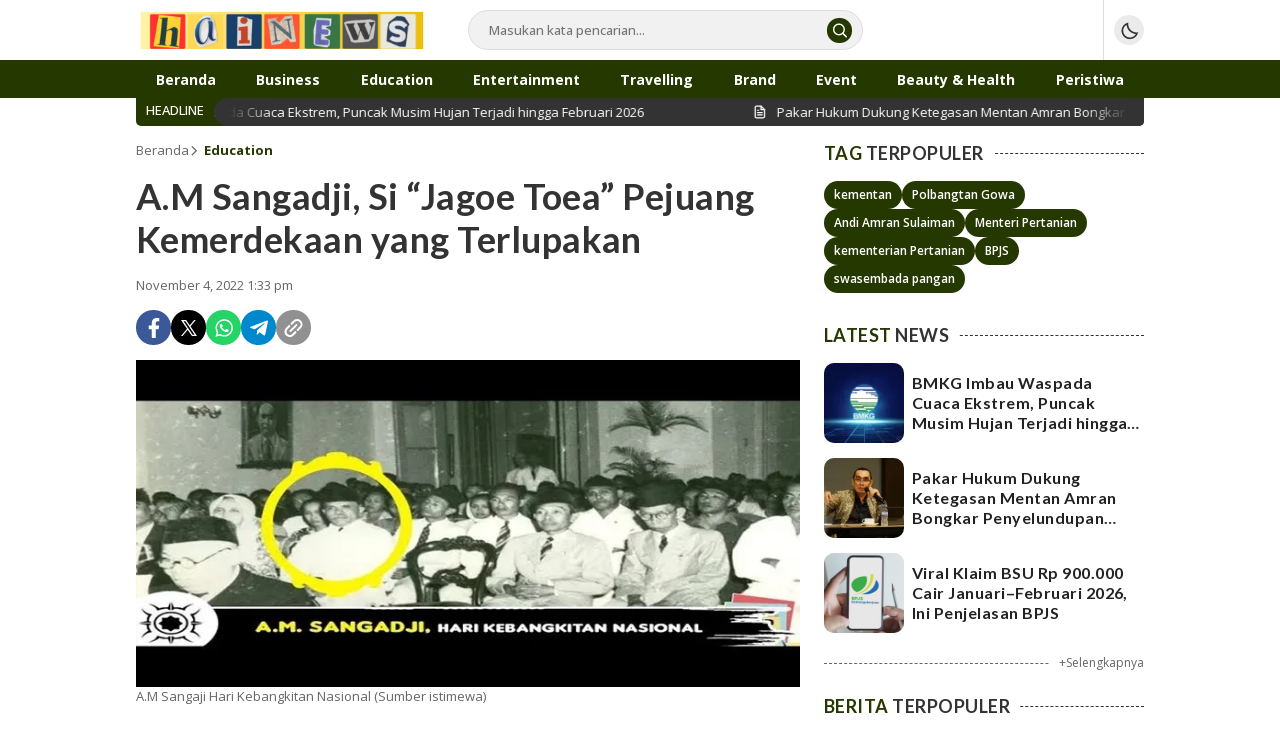

--- FILE ---
content_type: text/html; charset=UTF-8
request_url: https://hainews.co.id/a-m-sangadji-si-jagoe-toea-pejuang-kemerdekaan-yang-terlupakan/
body_size: 20633
content:
<!DOCTYPE html>
<html lang="id">
<head>
<meta charset="UTF-8">
<meta name="viewport" content="width=device-width, initial-scale=1.0">
<title>A.M Sangadji, Si &#8220;Jagoe Toea&#8221; Pejuang Kemerdekaan yang Terlupakan</title>
<meta name='robots' content='max-image-preview:large' />
	<style>img:is([sizes="auto" i], [sizes^="auto," i]) { contain-intrinsic-size: 3000px 1500px }</style>
	<link rel='dns-prefetch' href='//stats.wp.com' />
<link rel='dns-prefetch' href='//fonts.googleapis.com' />
<link rel='preconnect' href='//i0.wp.com' />
<link rel='preconnect' href='//c0.wp.com' />
<link rel="alternate" type="application/rss+xml" title=" &raquo; Feed" href="https://hainews.co.id/feed/" />
<link rel="alternate" type="application/rss+xml" title=" &raquo; Umpan Komentar" href="https://hainews.co.id/comments/feed/" />
<link rel="alternate" type="application/rss+xml" title=" &raquo; A.M Sangadji, Si &#8220;Jagoe Toea&#8221; Pejuang Kemerdekaan yang Terlupakan Umpan Komentar" href="https://hainews.co.id/a-m-sangadji-si-jagoe-toea-pejuang-kemerdekaan-yang-terlupakan/feed/" />

<link rel='stylesheet' id='jetpack_related-posts-css' href='https://c0.wp.com/p/jetpack/15.4/modules/related-posts/related-posts.css' media='all' />
<link rel='stylesheet' id='wp-block-library-css' href='https://c0.wp.com/c/6.7.4/wp-includes/css/dist/block-library/style.min.css' media='all' async='async' />
<style id='wp-block-library-theme-inline-css'>
.wp-block-audio :where(figcaption){color:#555;font-size:13px;text-align:center}.is-dark-theme .wp-block-audio :where(figcaption){color:#ffffffa6}.wp-block-audio{margin:0 0 1em}.wp-block-code{border:1px solid #ccc;border-radius:4px;font-family:Menlo,Consolas,monaco,monospace;padding:.8em 1em}.wp-block-embed :where(figcaption){color:#555;font-size:13px;text-align:center}.is-dark-theme .wp-block-embed :where(figcaption){color:#ffffffa6}.wp-block-embed{margin:0 0 1em}.blocks-gallery-caption{color:#555;font-size:13px;text-align:center}.is-dark-theme .blocks-gallery-caption{color:#ffffffa6}:root :where(.wp-block-image figcaption){color:#555;font-size:13px;text-align:center}.is-dark-theme :root :where(.wp-block-image figcaption){color:#ffffffa6}.wp-block-image{margin:0 0 1em}.wp-block-pullquote{border-bottom:4px solid;border-top:4px solid;color:currentColor;margin-bottom:1.75em}.wp-block-pullquote cite,.wp-block-pullquote footer,.wp-block-pullquote__citation{color:currentColor;font-size:.8125em;font-style:normal;text-transform:uppercase}.wp-block-quote{border-left:.25em solid;margin:0 0 1.75em;padding-left:1em}.wp-block-quote cite,.wp-block-quote footer{color:currentColor;font-size:.8125em;font-style:normal;position:relative}.wp-block-quote:where(.has-text-align-right){border-left:none;border-right:.25em solid;padding-left:0;padding-right:1em}.wp-block-quote:where(.has-text-align-center){border:none;padding-left:0}.wp-block-quote.is-large,.wp-block-quote.is-style-large,.wp-block-quote:where(.is-style-plain){border:none}.wp-block-search .wp-block-search__label{font-weight:700}.wp-block-search__button{border:1px solid #ccc;padding:.375em .625em}:where(.wp-block-group.has-background){padding:1.25em 2.375em}.wp-block-separator.has-css-opacity{opacity:.4}.wp-block-separator{border:none;border-bottom:2px solid;margin-left:auto;margin-right:auto}.wp-block-separator.has-alpha-channel-opacity{opacity:1}.wp-block-separator:not(.is-style-wide):not(.is-style-dots){width:100px}.wp-block-separator.has-background:not(.is-style-dots){border-bottom:none;height:1px}.wp-block-separator.has-background:not(.is-style-wide):not(.is-style-dots){height:2px}.wp-block-table{margin:0 0 1em}.wp-block-table td,.wp-block-table th{word-break:normal}.wp-block-table :where(figcaption){color:#555;font-size:13px;text-align:center}.is-dark-theme .wp-block-table :where(figcaption){color:#ffffffa6}.wp-block-video :where(figcaption){color:#555;font-size:13px;text-align:center}.is-dark-theme .wp-block-video :where(figcaption){color:#ffffffa6}.wp-block-video{margin:0 0 1em}:root :where(.wp-block-template-part.has-background){margin-bottom:0;margin-top:0;padding:1.25em 2.375em}
</style>
<style id='classic-theme-styles-inline-css'>
/*! This file is auto-generated */
.wp-block-button__link{color:#fff;background-color:#32373c;border-radius:9999px;box-shadow:none;text-decoration:none;padding:calc(.667em + 2px) calc(1.333em + 2px);font-size:1.125em}.wp-block-file__button{background:#32373c;color:#fff;text-decoration:none}
</style>
<style id='global-styles-inline-css'>
:root{--wp--preset--aspect-ratio--square: 1;--wp--preset--aspect-ratio--4-3: 4/3;--wp--preset--aspect-ratio--3-4: 3/4;--wp--preset--aspect-ratio--3-2: 3/2;--wp--preset--aspect-ratio--2-3: 2/3;--wp--preset--aspect-ratio--16-9: 16/9;--wp--preset--aspect-ratio--9-16: 9/16;--wp--preset--color--black: #000000;--wp--preset--color--cyan-bluish-gray: #abb8c3;--wp--preset--color--white: #ffffff;--wp--preset--color--pale-pink: #f78da7;--wp--preset--color--vivid-red: #cf2e2e;--wp--preset--color--luminous-vivid-orange: #ff6900;--wp--preset--color--luminous-vivid-amber: #fcb900;--wp--preset--color--light-green-cyan: #7bdcb5;--wp--preset--color--vivid-green-cyan: #00d084;--wp--preset--color--pale-cyan-blue: #8ed1fc;--wp--preset--color--vivid-cyan-blue: #0693e3;--wp--preset--color--vivid-purple: #9b51e0;--wp--preset--gradient--vivid-cyan-blue-to-vivid-purple: linear-gradient(135deg,rgba(6,147,227,1) 0%,rgb(155,81,224) 100%);--wp--preset--gradient--light-green-cyan-to-vivid-green-cyan: linear-gradient(135deg,rgb(122,220,180) 0%,rgb(0,208,130) 100%);--wp--preset--gradient--luminous-vivid-amber-to-luminous-vivid-orange: linear-gradient(135deg,rgba(252,185,0,1) 0%,rgba(255,105,0,1) 100%);--wp--preset--gradient--luminous-vivid-orange-to-vivid-red: linear-gradient(135deg,rgba(255,105,0,1) 0%,rgb(207,46,46) 100%);--wp--preset--gradient--very-light-gray-to-cyan-bluish-gray: linear-gradient(135deg,rgb(238,238,238) 0%,rgb(169,184,195) 100%);--wp--preset--gradient--cool-to-warm-spectrum: linear-gradient(135deg,rgb(74,234,220) 0%,rgb(151,120,209) 20%,rgb(207,42,186) 40%,rgb(238,44,130) 60%,rgb(251,105,98) 80%,rgb(254,248,76) 100%);--wp--preset--gradient--blush-light-purple: linear-gradient(135deg,rgb(255,206,236) 0%,rgb(152,150,240) 100%);--wp--preset--gradient--blush-bordeaux: linear-gradient(135deg,rgb(254,205,165) 0%,rgb(254,45,45) 50%,rgb(107,0,62) 100%);--wp--preset--gradient--luminous-dusk: linear-gradient(135deg,rgb(255,203,112) 0%,rgb(199,81,192) 50%,rgb(65,88,208) 100%);--wp--preset--gradient--pale-ocean: linear-gradient(135deg,rgb(255,245,203) 0%,rgb(182,227,212) 50%,rgb(51,167,181) 100%);--wp--preset--gradient--electric-grass: linear-gradient(135deg,rgb(202,248,128) 0%,rgb(113,206,126) 100%);--wp--preset--gradient--midnight: linear-gradient(135deg,rgb(2,3,129) 0%,rgb(40,116,252) 100%);--wp--preset--font-size--small: 13px;--wp--preset--font-size--medium: 20px;--wp--preset--font-size--large: 36px;--wp--preset--font-size--x-large: 42px;--wp--preset--spacing--20: 0.44rem;--wp--preset--spacing--30: 0.67rem;--wp--preset--spacing--40: 1rem;--wp--preset--spacing--50: 1.5rem;--wp--preset--spacing--60: 2.25rem;--wp--preset--spacing--70: 3.38rem;--wp--preset--spacing--80: 5.06rem;--wp--preset--shadow--natural: 6px 6px 9px rgba(0, 0, 0, 0.2);--wp--preset--shadow--deep: 12px 12px 50px rgba(0, 0, 0, 0.4);--wp--preset--shadow--sharp: 6px 6px 0px rgba(0, 0, 0, 0.2);--wp--preset--shadow--outlined: 6px 6px 0px -3px rgba(255, 255, 255, 1), 6px 6px rgba(0, 0, 0, 1);--wp--preset--shadow--crisp: 6px 6px 0px rgba(0, 0, 0, 1);}:where(.is-layout-flex){gap: 0.5em;}:where(.is-layout-grid){gap: 0.5em;}body .is-layout-flex{display: flex;}.is-layout-flex{flex-wrap: wrap;align-items: center;}.is-layout-flex > :is(*, div){margin: 0;}body .is-layout-grid{display: grid;}.is-layout-grid > :is(*, div){margin: 0;}:where(.wp-block-columns.is-layout-flex){gap: 2em;}:where(.wp-block-columns.is-layout-grid){gap: 2em;}:where(.wp-block-post-template.is-layout-flex){gap: 1.25em;}:where(.wp-block-post-template.is-layout-grid){gap: 1.25em;}.has-black-color{color: var(--wp--preset--color--black) !important;}.has-cyan-bluish-gray-color{color: var(--wp--preset--color--cyan-bluish-gray) !important;}.has-white-color{color: var(--wp--preset--color--white) !important;}.has-pale-pink-color{color: var(--wp--preset--color--pale-pink) !important;}.has-vivid-red-color{color: var(--wp--preset--color--vivid-red) !important;}.has-luminous-vivid-orange-color{color: var(--wp--preset--color--luminous-vivid-orange) !important;}.has-luminous-vivid-amber-color{color: var(--wp--preset--color--luminous-vivid-amber) !important;}.has-light-green-cyan-color{color: var(--wp--preset--color--light-green-cyan) !important;}.has-vivid-green-cyan-color{color: var(--wp--preset--color--vivid-green-cyan) !important;}.has-pale-cyan-blue-color{color: var(--wp--preset--color--pale-cyan-blue) !important;}.has-vivid-cyan-blue-color{color: var(--wp--preset--color--vivid-cyan-blue) !important;}.has-vivid-purple-color{color: var(--wp--preset--color--vivid-purple) !important;}.has-black-background-color{background-color: var(--wp--preset--color--black) !important;}.has-cyan-bluish-gray-background-color{background-color: var(--wp--preset--color--cyan-bluish-gray) !important;}.has-white-background-color{background-color: var(--wp--preset--color--white) !important;}.has-pale-pink-background-color{background-color: var(--wp--preset--color--pale-pink) !important;}.has-vivid-red-background-color{background-color: var(--wp--preset--color--vivid-red) !important;}.has-luminous-vivid-orange-background-color{background-color: var(--wp--preset--color--luminous-vivid-orange) !important;}.has-luminous-vivid-amber-background-color{background-color: var(--wp--preset--color--luminous-vivid-amber) !important;}.has-light-green-cyan-background-color{background-color: var(--wp--preset--color--light-green-cyan) !important;}.has-vivid-green-cyan-background-color{background-color: var(--wp--preset--color--vivid-green-cyan) !important;}.has-pale-cyan-blue-background-color{background-color: var(--wp--preset--color--pale-cyan-blue) !important;}.has-vivid-cyan-blue-background-color{background-color: var(--wp--preset--color--vivid-cyan-blue) !important;}.has-vivid-purple-background-color{background-color: var(--wp--preset--color--vivid-purple) !important;}.has-black-border-color{border-color: var(--wp--preset--color--black) !important;}.has-cyan-bluish-gray-border-color{border-color: var(--wp--preset--color--cyan-bluish-gray) !important;}.has-white-border-color{border-color: var(--wp--preset--color--white) !important;}.has-pale-pink-border-color{border-color: var(--wp--preset--color--pale-pink) !important;}.has-vivid-red-border-color{border-color: var(--wp--preset--color--vivid-red) !important;}.has-luminous-vivid-orange-border-color{border-color: var(--wp--preset--color--luminous-vivid-orange) !important;}.has-luminous-vivid-amber-border-color{border-color: var(--wp--preset--color--luminous-vivid-amber) !important;}.has-light-green-cyan-border-color{border-color: var(--wp--preset--color--light-green-cyan) !important;}.has-vivid-green-cyan-border-color{border-color: var(--wp--preset--color--vivid-green-cyan) !important;}.has-pale-cyan-blue-border-color{border-color: var(--wp--preset--color--pale-cyan-blue) !important;}.has-vivid-cyan-blue-border-color{border-color: var(--wp--preset--color--vivid-cyan-blue) !important;}.has-vivid-purple-border-color{border-color: var(--wp--preset--color--vivid-purple) !important;}.has-vivid-cyan-blue-to-vivid-purple-gradient-background{background: var(--wp--preset--gradient--vivid-cyan-blue-to-vivid-purple) !important;}.has-light-green-cyan-to-vivid-green-cyan-gradient-background{background: var(--wp--preset--gradient--light-green-cyan-to-vivid-green-cyan) !important;}.has-luminous-vivid-amber-to-luminous-vivid-orange-gradient-background{background: var(--wp--preset--gradient--luminous-vivid-amber-to-luminous-vivid-orange) !important;}.has-luminous-vivid-orange-to-vivid-red-gradient-background{background: var(--wp--preset--gradient--luminous-vivid-orange-to-vivid-red) !important;}.has-very-light-gray-to-cyan-bluish-gray-gradient-background{background: var(--wp--preset--gradient--very-light-gray-to-cyan-bluish-gray) !important;}.has-cool-to-warm-spectrum-gradient-background{background: var(--wp--preset--gradient--cool-to-warm-spectrum) !important;}.has-blush-light-purple-gradient-background{background: var(--wp--preset--gradient--blush-light-purple) !important;}.has-blush-bordeaux-gradient-background{background: var(--wp--preset--gradient--blush-bordeaux) !important;}.has-luminous-dusk-gradient-background{background: var(--wp--preset--gradient--luminous-dusk) !important;}.has-pale-ocean-gradient-background{background: var(--wp--preset--gradient--pale-ocean) !important;}.has-electric-grass-gradient-background{background: var(--wp--preset--gradient--electric-grass) !important;}.has-midnight-gradient-background{background: var(--wp--preset--gradient--midnight) !important;}.has-small-font-size{font-size: var(--wp--preset--font-size--small) !important;}.has-medium-font-size{font-size: var(--wp--preset--font-size--medium) !important;}.has-large-font-size{font-size: var(--wp--preset--font-size--large) !important;}.has-x-large-font-size{font-size: var(--wp--preset--font-size--x-large) !important;}
:where(.wp-block-post-template.is-layout-flex){gap: 1.25em;}:where(.wp-block-post-template.is-layout-grid){gap: 1.25em;}
:where(.wp-block-columns.is-layout-flex){gap: 2em;}:where(.wp-block-columns.is-layout-grid){gap: 2em;}
:root :where(.wp-block-pullquote){font-size: 1.5em;line-height: 1.6;}
</style>
<link rel='stylesheet' id='normalize-css' href='https://hainews.co.id/wp-content/themes/satuwp/assets/css/normalize.css?ver=1.0.2' media='all' async='async' />
<link rel='stylesheet' id='open-css' href='https://fonts.googleapis.com/css2?family=Open+Sans%3Aital%2Cwght%400%2C300..800%3B1%2C300..800&#038;display=swap&#038;ver=1.0.2' media='all' />
<link rel='stylesheet' id='lato-css' href='https://fonts.googleapis.com/css2?family=Lato%3Aital%2Cwght%400%2C100%3B0%2C300%3B0%2C400%3B0%2C700%3B0%2C900%3B1%2C100%3B1%2C300%3B1%2C400%3B1%2C700%3B1%2C900&#038;display=swap&#038;ver=1.0.2' media='all' />
<link rel='stylesheet' id='slick-css' href='https://hainews.co.id/wp-content/themes/satuwp/assets/css/slick.min.css?ver=6.7.4' media='all' />
<link rel='stylesheet' id='cssdesktop-css' href='https://hainews.co.id/wp-content/themes/satuwp/assets/css/style-desktop.css?ver=1.0.2' media='all' async='async' />
<link rel='stylesheet' id='menu-image-css' href='https://hainews.co.id/wp-content/themes/satuwp/inc/menu-image/includes/css/menu-image.css?ver=2.9.5' media='all' async='async' />
<script id="jetpack_related-posts-js-extra">
var related_posts_js_options = {"post_heading":"h4"};
</script>
<script src="https://c0.wp.com/p/jetpack/15.4/_inc/build/related-posts/related-posts.min.js" id="jetpack_related-posts-js"></script>
<script src="https://c0.wp.com/c/6.7.4/wp-includes/js/jquery/jquery.min.js" id="jquery-core-js"></script>
<script src="https://c0.wp.com/c/6.7.4/wp-includes/js/jquery/jquery-migrate.min.js" id="jquery-migrate-js"></script>
<link rel="https://api.w.org/" href="https://hainews.co.id/wp-json/" /><link rel="alternate" title="JSON" type="application/json" href="https://hainews.co.id/wp-json/wp/v2/posts/3765" /><link rel="EditURI" type="application/rsd+xml" title="RSD" href="https://hainews.co.id/xmlrpc.php?rsd" />
<meta name="generator" content="WordPress 6.7.4" />
<link rel="canonical" href="https://hainews.co.id/a-m-sangadji-si-jagoe-toea-pejuang-kemerdekaan-yang-terlupakan/" />
<link rel='shortlink' href='https://hainews.co.id/?p=3765' />
		<!-- Custom Logo: hide header text -->
		<style id="custom-logo-css">
			.brand-title, .brand-description {
				position: absolute;
				clip: rect(1px, 1px, 1px, 1px);
			}
		</style>
		<link rel="alternate" title="oEmbed (JSON)" type="application/json+oembed" href="https://hainews.co.id/wp-json/oembed/1.0/embed?url=https%3A%2F%2Fhainews.co.id%2Fa-m-sangadji-si-jagoe-toea-pejuang-kemerdekaan-yang-terlupakan%2F" />
<link rel="alternate" title="oEmbed (XML)" type="text/xml+oembed" href="https://hainews.co.id/wp-json/oembed/1.0/embed?url=https%3A%2F%2Fhainews.co.id%2Fa-m-sangadji-si-jagoe-toea-pejuang-kemerdekaan-yang-terlupakan%2F&#038;format=xml" />
	<style>img#wpstats{display:none}</style>
		<style type="text/css" id="custom-theme-css">
:root {
  --primary: #243800;
  --trprimary: #24380021;


}
</style>

<!-- Jetpack Open Graph Tags -->
<meta property="og:type" content="article" />
<meta property="og:title" content="A.M Sangadji, Si &#8220;Jagoe Toea&#8221; Pejuang Kemerdekaan yang Terlupakan" />
<meta property="og:url" content="https://hainews.co.id/a-m-sangadji-si-jagoe-toea-pejuang-kemerdekaan-yang-terlupakan/" />
<meta property="og:description" content="Aksi deklarasi A.M Sangadji sebagai pahlawan nasional hari ini dilaksanakan di pusat yogyakarta (03/November 2022), bertepat di tugu Yogyakarta. Aksi deklarasi ini di inisiasi oleh kalangan pemuda …" />
<meta property="article:published_time" content="2022-11-04T06:33:25+00:00" />
<meta property="article:modified_time" content="2022-11-04T06:55:29+00:00" />
<meta property="og:image" content="https://i0.wp.com/hainews.co.id/wp-content/uploads/2022/11/A.M-Sangaji.jpg?fit=723%2C356&#038;ssl=1" />
<meta property="og:image:width" content="723" />
<meta property="og:image:height" content="356" />
<meta property="og:image:alt" content="A.M Sangadji" />
<meta property="og:locale" content="id_ID" />
<meta name="fediverse:creator" content="@hainews@mastodon.social" />
<meta name="twitter:text:title" content="A.M Sangadji, Si &#8220;Jagoe Toea&#8221; Pejuang Kemerdekaan yang Terlupakan" />
<meta name="twitter:image" content="https://i0.wp.com/hainews.co.id/wp-content/uploads/2022/11/A.M-Sangaji.jpg?fit=723%2C356&#038;ssl=1&#038;w=640" />
<meta name="twitter:image:alt" content="A.M Sangadji" />
<meta name="twitter:card" content="summary_large_image" />

<!-- End Jetpack Open Graph Tags -->
<link rel="icon" href="https://i0.wp.com/hainews.co.id/wp-content/uploads/2022/07/cropped-cropped-hainews-logo.png?fit=32%2C32&#038;ssl=1" sizes="32x32" />
<link rel="icon" href="https://i0.wp.com/hainews.co.id/wp-content/uploads/2022/07/cropped-cropped-hainews-logo.png?fit=192%2C192&#038;ssl=1" sizes="192x192" />
<link rel="apple-touch-icon" href="https://i0.wp.com/hainews.co.id/wp-content/uploads/2022/07/cropped-cropped-hainews-logo.png?fit=180%2C180&#038;ssl=1" />
<meta name="msapplication-TileImage" content="https://i0.wp.com/hainews.co.id/wp-content/uploads/2022/07/cropped-cropped-hainews-logo.png?fit=270%2C270&#038;ssl=1" />
<link rel="profile" href="https://gmpg.org/xfn/11" />
</head>
        <body class="post-template-default single single-post postid-3765 single-format-standard wp-custom-logo wp-embed-responsive category-education-hainews desktop" >
        <div class="content">
<header class="header">
	<div class="container">
		<div class="header-row">
			<div class="header-left">
				<div class="header-brand">
					<a href="https://hainews.co.id/" class="brand-link" rel="home"><img width="400" height="52" src="https://i0.wp.com/hainews.co.id/wp-content/uploads/2024/03/cropped-hainews-Google-publisher-terang-e1712126141399.png?fit=400%2C52&amp;ssl=1" class="brand-logo logo-light" alt="" decoding="async" srcset="https://i0.wp.com/hainews.co.id/wp-content/uploads/2024/03/cropped-hainews-Google-publisher-terang-e1712126141399.png?w=400&amp;ssl=1 400w, https://i0.wp.com/hainews.co.id/wp-content/uploads/2024/03/cropped-hainews-Google-publisher-terang-e1712126141399.png?resize=300%2C39&amp;ssl=1 300w" sizes="(max-width: 400px) 100vw, 400px" data-attachment-id="10588" data-permalink="https://hainews.co.id/redaksi-hainews/hainews-google-publisher-terang/hainews-google-publisher-terang-2/" data-orig-file="https://i0.wp.com/hainews.co.id/wp-content/uploads/2024/03/cropped-hainews-Google-publisher-terang-e1712126141399.png?fit=400%2C52&amp;ssl=1" data-orig-size="400,52" data-comments-opened="1" data-image-meta="{&quot;aperture&quot;:&quot;0&quot;,&quot;credit&quot;:&quot;&quot;,&quot;camera&quot;:&quot;&quot;,&quot;caption&quot;:&quot;&quot;,&quot;created_timestamp&quot;:&quot;0&quot;,&quot;copyright&quot;:&quot;&quot;,&quot;focal_length&quot;:&quot;0&quot;,&quot;iso&quot;:&quot;0&quot;,&quot;shutter_speed&quot;:&quot;0&quot;,&quot;title&quot;:&quot;&quot;,&quot;orientation&quot;:&quot;0&quot;}" data-image-title="hainews Google publisher terang" data-image-description="&lt;p&gt;https://hainews.co.id/wp-content/uploads/2024/03/cropped-hainews-Google-publisher-terang-e1712126141399.png&lt;/p&gt;
" data-image-caption="" data-medium-file="https://i0.wp.com/hainews.co.id/wp-content/uploads/2024/03/cropped-hainews-Google-publisher-terang-e1712126141399.png?fit=250%2C190&amp;ssl=1" data-large-file="https://i0.wp.com/hainews.co.id/wp-content/uploads/2024/03/cropped-hainews-Google-publisher-terang-e1712126141399.png?fit=400%2C225&amp;ssl=1" /></a><a href="https://hainews.co.id/" class="brand-link" aria-label="logo darkmode" rel="home" aria-current="page"><img class="logo-darkmode" src="https://hainews.co.id/wp-content/uploads/2024/03/cropped-hainews-Google-publisher-terang-e1712126141399.png" alt=""></a><p class="brand-description">Inspirasi muda karya mandiri</p>				</div>
				<div class="header-search">
					<form class="header-search-form" method="get" action="https://hainews.co.id/">
						<div class="header-search-wrapper">
							<input  class="header-input-search" type="text" name="s" placeholder="Masukan kata pencarian..." value="" maxlength="50" autocomplete="off">
							<input type="hidden" name="post_type" value="post" />
							<button type="submit" class="btn-search" aria-label="search">
								<svg stroke="currentColor" width="24px" height="24px" viewBox="0 0 24 24" version="1.1" xmlns="http://www.w3.org/2000/svg" xmlns:xlink="http://www.w3.org/1999/xlink">
								    <g id="search" stroke="none" stroke-width="1" fill="none" fill-rule="evenodd" stroke-linecap="round" stroke-linejoin="round">
								        <g transform="translate(3.000000, 3.000000)" stroke="currentColor" stroke-width="2">
								            <circle id="Oval" cx="7.5" cy="7.5" r="7.5"></circle>
								            <path d="M18,18 L12.8,12.8" id="Shape"></path>
								        </g>
								    </g>
								</svg>
							</button>
						</div>
					</form>
				</div>
			</div>
			<div class="header-right">
								<div class="header-mode">
					<button class="mode" aria-label="Dark Mode">
						<svg class="dark" fill="currentColor" xmlns="http://www.w3.org/2000/svg" height="24" viewBox="0 -960 960 960" width="24"><path d="M524-40q-84 0-157.5-32t-128-86.5Q184-213 152-286.5T120-444q0-146 93-257.5T450-840q-18 99 11 193.5T561-481q71 71 165.5 100T920-370q-26 144-138 237T524-40Zm0-80q88 0 163-44t118-121q-86-8-163-43.5T504-425q-61-61-97-138t-43-163q-77 43-120.5 118.5T200-444q0 135 94.5 229.5T524-120Zm-20-305Z"></path></svg>
						<svg class="light" fill="currentColor" xmlns="http://www.w3.org/2000/svg" height="24" viewBox="0 -960 960 960" width="24"><path d="M480-360q50 0 85-35t35-85q0-50-35-85t-85-35q-50 0-85 35t-35 85q0 50 35 85t85 35Zm0 80q-83 0-141.5-58.5T280-480q0-83 58.5-141.5T480-680q83 0 141.5 58.5T680-480q0 83-58.5 141.5T480-280ZM80-440q-17 0-28.5-11.5T40-480q0-17 11.5-28.5T80-520h80q17 0 28.5 11.5T200-480q0 17-11.5 28.5T160-440H80Zm720 0q-17 0-28.5-11.5T760-480q0-17 11.5-28.5T800-520h80q17 0 28.5 11.5T920-480q0 17-11.5 28.5T880-440h-80ZM480-760q-17 0-28.5-11.5T440-800v-80q0-17 11.5-28.5T480-920q17 0 28.5 11.5T520-880v80q0 17-11.5 28.5T480-760Zm0 720q-17 0-28.5-11.5T440-80v-80q0-17 11.5-28.5T480-200q17 0 28.5 11.5T520-160v80q0 17-11.5 28.5T480-40ZM226-678l-43-42q-12-11-11.5-28t11.5-29q12-12 29-12t28 12l42 43q11 12 11 28t-11 28q-11 12-27.5 11.5T226-678Zm494 495-42-43q-11-12-11-28.5t11-27.5q11-12 27.5-11.5T734-282l43 42q12 11 11.5 28T777-183q-12 12-29 12t-28-12Zm-42-495q-12-11-11.5-27.5T678-734l42-43q11-12 28-11.5t29 11.5q12 12 12 29t-12 28l-43 42q-12 11-28 11t-28-11ZM183-183q-12-12-12-29t12-28l43-42q12-11 28.5-11t27.5 11q12 11 11.5 27.5T282-226l-42 43q-11 12-28 11.5T183-183Zm297-297Z"></path></svg>
					</button>
				</div>
			</div>
		</div>
	</div>
</header>
<nav class="navigation">
			<div class="primary-menu">
			<div class="container">
				<nav class="menu-utama-container"><ul id = "menu-utama" class = "widget LinkList"><li id="menu-item-4574" class="menu-item menu-item-type-custom menu-item-object-custom menu-item-home menu-item-4574"><a href="https://hainews.co.id" class="menu-image-title-after"><span class="menu-image-title-after menu-image-title">Beranda</span></a></li>
<li id="menu-item-4363" class="menu-item menu-item-type-taxonomy menu-item-object-category menu-item-4363"><a href="https://hainews.co.id/category/business/" class="menu-image-title-after"><span class="menu-image-title-after menu-image-title">Business</span></a></li>
<li id="menu-item-4358" class="menu-item menu-item-type-taxonomy menu-item-object-category current-post-ancestor current-menu-parent current-post-parent menu-item-4358"><a href="https://hainews.co.id/category/education-hainews/" class="menu-image-title-after"><span class="menu-image-title-after menu-image-title">Education</span></a></li>
<li id="menu-item-4359" class="menu-item menu-item-type-taxonomy menu-item-object-category menu-item-4359"><a href="https://hainews.co.id/category/entertainment/" class="menu-image-title-after"><span class="menu-image-title-after menu-image-title">Entertainment</span></a></li>
<li id="menu-item-4361" class="menu-item menu-item-type-taxonomy menu-item-object-category menu-item-4361"><a href="https://hainews.co.id/category/travelling-hainews/" class="menu-image-title-after"><span class="menu-image-title-after menu-image-title">Travelling</span></a></li>
<li id="menu-item-4362" class="menu-item menu-item-type-taxonomy menu-item-object-category menu-item-4362"><a href="https://hainews.co.id/category/brand-hainews/" class="menu-image-title-after"><span class="menu-image-title-after menu-image-title">Brand</span></a></li>
<li id="menu-item-4367" class="menu-item menu-item-type-taxonomy menu-item-object-category menu-item-4367"><a href="https://hainews.co.id/category/event-hainews/" class="menu-image-title-after"><span class="menu-image-title-after menu-image-title">Event</span></a></li>
<li id="menu-item-4364" class="menu-item menu-item-type-taxonomy menu-item-object-category menu-item-4364"><a href="https://hainews.co.id/category/beauty-health-hainews/" class="menu-image-title-after"><span class="menu-image-title-after menu-image-title">Beauty &amp; Health</span></a></li>
<li id="menu-item-4360" class="menu-item menu-item-type-taxonomy menu-item-object-category menu-item-4360"><a href="https://hainews.co.id/category/latest-news-hainews/" class="menu-image-title-after"><span class="menu-image-title-after menu-image-title">Peristiwa</span></a></li>
</ul></nav>			</div>
		</div>
					<div class="container">
					<div class="breaking">
									<div class="breaking-title">HEADLINE</div>
								<div class="breaking-content">
					<div class="marquee">
														<a href="https://hainews.co.id/bmkg-imbau-waspada-cuaca-ekstrem-puncak-musim-hujan-terjadi-hingga-februari-2026/">
									<svg xmlns="http://www.w3.org/2000/svg" width="24" height="24" viewBox="0 0 24 24" fill="none" stroke="currentColor" stroke-width="2" stroke-linecap="round" stroke-linejoin="round" class="feather feather-file-text"><path d="M14 2H6a2 2 0 0 0-2 2v16a2 2 0 0 0 2 2h12a2 2 0 0 0 2-2V8z"></path><polyline points="14 2 14 8 20 8"></polyline><line x1="16" y1="13" x2="8" y2="13"></line><line x1="16" y1="17" x2="8" y2="17"></line><polyline points="10 9 9 9 8 9"></polyline></svg>
									<span class="breaking-link">BMKG Imbau Waspada Cuaca Ekstrem, Puncak Musim Hujan Terjadi hingga Februari 2026</span>
								</a>
														<a href="https://hainews.co.id/pakar-hukum-dukung-ketegasan-mentan-amran-bongkar-penyelundupan-beras/">
									<svg xmlns="http://www.w3.org/2000/svg" width="24" height="24" viewBox="0 0 24 24" fill="none" stroke="currentColor" stroke-width="2" stroke-linecap="round" stroke-linejoin="round" class="feather feather-file-text"><path d="M14 2H6a2 2 0 0 0-2 2v16a2 2 0 0 0 2 2h12a2 2 0 0 0 2-2V8z"></path><polyline points="14 2 14 8 20 8"></polyline><line x1="16" y1="13" x2="8" y2="13"></line><line x1="16" y1="17" x2="8" y2="17"></line><polyline points="10 9 9 9 8 9"></polyline></svg>
									<span class="breaking-link">Pakar Hukum Dukung Ketegasan Mentan Amran Bongkar Penyelundupan Beras</span>
								</a>
														<a href="https://hainews.co.id/menkes-ungkap-fakta-mengkhawatirkan-anak-lebih-rentan-depresi-dan-cemas/">
									<svg xmlns="http://www.w3.org/2000/svg" width="24" height="24" viewBox="0 0 24 24" fill="none" stroke="currentColor" stroke-width="2" stroke-linecap="round" stroke-linejoin="round" class="feather feather-file-text"><path d="M14 2H6a2 2 0 0 0-2 2v16a2 2 0 0 0 2 2h12a2 2 0 0 0 2-2V8z"></path><polyline points="14 2 14 8 20 8"></polyline><line x1="16" y1="13" x2="8" y2="13"></line><line x1="16" y1="17" x2="8" y2="17"></line><polyline points="10 9 9 9 8 9"></polyline></svg>
									<span class="breaking-link">Menkes Ungkap Fakta Mengkhawatirkan, Anak Lebih Rentan Depresi dan Cemas</span>
								</a>
														<a href="https://hainews.co.id/viral-klaim-bsu-rp-900-000-cair-januari-februari-2026-ini-penjelasan-bpjs/">
									<svg xmlns="http://www.w3.org/2000/svg" width="24" height="24" viewBox="0 0 24 24" fill="none" stroke="currentColor" stroke-width="2" stroke-linecap="round" stroke-linejoin="round" class="feather feather-file-text"><path d="M14 2H6a2 2 0 0 0-2 2v16a2 2 0 0 0 2 2h12a2 2 0 0 0 2-2V8z"></path><polyline points="14 2 14 8 20 8"></polyline><line x1="16" y1="13" x2="8" y2="13"></line><line x1="16" y1="17" x2="8" y2="17"></line><polyline points="10 9 9 9 8 9"></polyline></svg>
									<span class="breaking-link">Viral Klaim BSU Rp 900.000 Cair Januari–Februari 2026, Ini Penjelasan BPJS</span>
								</a>
														<a href="https://hainews.co.id/sidak-ke-tanjung-balai-karimun-mentan-amran-bongkar-1-000-ton-beras-ilegal-ini-pengkhianatan-terhadap-petani/">
									<svg xmlns="http://www.w3.org/2000/svg" width="24" height="24" viewBox="0 0 24 24" fill="none" stroke="currentColor" stroke-width="2" stroke-linecap="round" stroke-linejoin="round" class="feather feather-file-text"><path d="M14 2H6a2 2 0 0 0-2 2v16a2 2 0 0 0 2 2h12a2 2 0 0 0 2-2V8z"></path><polyline points="14 2 14 8 20 8"></polyline><line x1="16" y1="13" x2="8" y2="13"></line><line x1="16" y1="17" x2="8" y2="17"></line><polyline points="10 9 9 9 8 9"></polyline></svg>
									<span class="breaking-link">Sidak ke Tanjung Balai Karimun, Mentan Amran Bongkar 1.000 Ton Beras Ilegal: “Ini Pengkhianatan terhadap Petani”</span>
								</a>
														<a href="https://hainews.co.id/hitung-mundur-ramadhan-2026-puasa-mulai-kapan-dan-kapan-batas-qadha-puasa/">
									<svg xmlns="http://www.w3.org/2000/svg" width="24" height="24" viewBox="0 0 24 24" fill="none" stroke="currentColor" stroke-width="2" stroke-linecap="round" stroke-linejoin="round" class="feather feather-file-text"><path d="M14 2H6a2 2 0 0 0-2 2v16a2 2 0 0 0 2 2h12a2 2 0 0 0 2-2V8z"></path><polyline points="14 2 14 8 20 8"></polyline><line x1="16" y1="13" x2="8" y2="13"></line><line x1="16" y1="17" x2="8" y2="17"></line><polyline points="10 9 9 9 8 9"></polyline></svg>
									<span class="breaking-link">Hitung Mundur Ramadhan 2026: Puasa Mulai Kapan dan Kapan Batas Qadha Puasa?</span>
								</a>
														<a href="https://hainews.co.id/kementan-siapkan-rp149-t-dan-ajukan-tambahan-rp51-t-untuk-pulihkan-pertanian-sumatera-pasca-bencana/">
									<svg xmlns="http://www.w3.org/2000/svg" width="24" height="24" viewBox="0 0 24 24" fill="none" stroke="currentColor" stroke-width="2" stroke-linecap="round" stroke-linejoin="round" class="feather feather-file-text"><path d="M14 2H6a2 2 0 0 0-2 2v16a2 2 0 0 0 2 2h12a2 2 0 0 0 2-2V8z"></path><polyline points="14 2 14 8 20 8"></polyline><line x1="16" y1="13" x2="8" y2="13"></line><line x1="16" y1="17" x2="8" y2="17"></line><polyline points="10 9 9 9 8 9"></polyline></svg>
									<span class="breaking-link">Kementan Siapkan Rp1,49 T dan Ajukan Tambahan Rp5,1 T untuk Pulihkan Pertanian Sumatera Pasca Bencana</span>
								</a>
														<a href="https://hainews.co.id/benarkah-mimpi-berubah-seiring-usia-dari-monster-di-bawah-tempat-tidur-hingga-tenggat-waktu/">
									<svg xmlns="http://www.w3.org/2000/svg" width="24" height="24" viewBox="0 0 24 24" fill="none" stroke="currentColor" stroke-width="2" stroke-linecap="round" stroke-linejoin="round" class="feather feather-file-text"><path d="M14 2H6a2 2 0 0 0-2 2v16a2 2 0 0 0 2 2h12a2 2 0 0 0 2-2V8z"></path><polyline points="14 2 14 8 20 8"></polyline><line x1="16" y1="13" x2="8" y2="13"></line><line x1="16" y1="17" x2="8" y2="17"></line><polyline points="10 9 9 9 8 9"></polyline></svg>
									<span class="breaking-link">Benarkah Mimpi Berubah Seiring Usia? Dari Monster di Bawah Tempat Tidur hingga Tenggat Waktu</span>
								</a>
														<a href="https://hainews.co.id/ini-5-kabupaten-terluas-di-jawa-barat-sukabumi-paling-besar/">
									<svg xmlns="http://www.w3.org/2000/svg" width="24" height="24" viewBox="0 0 24 24" fill="none" stroke="currentColor" stroke-width="2" stroke-linecap="round" stroke-linejoin="round" class="feather feather-file-text"><path d="M14 2H6a2 2 0 0 0-2 2v16a2 2 0 0 0 2 2h12a2 2 0 0 0 2-2V8z"></path><polyline points="14 2 14 8 20 8"></polyline><line x1="16" y1="13" x2="8" y2="13"></line><line x1="16" y1="17" x2="8" y2="17"></line><polyline points="10 9 9 9 8 9"></polyline></svg>
									<span class="breaking-link">Ini 5 Kabupaten Terluas di Jawa Barat, Sukabumi Paling Besar</span>
								</a>
											</div>
				</div>
		</div>
			</div>
	</nav>
<div class="main">
	<div class="container">
				<div class="article-row">
			<div class="article">
				<div class="article-wrapper">
					<div class="article-box">
						<div class="widget latest-area">
																							<div class="post-detail">
								    <div class="breadcrumbs">
								    	<ul>
								    		<li>
								    			<a href="https://hainews.co.id">Beranda</a>
								    		</li>
								    		<li>
								    			<svg xmlns="http://www.w3.org/2000/svg" width="10" height="12" viewBox="0 0 10 12"><path d="M7.928 5.57L3.445 1.088a.306.306 0 0 0-.221-.096.305.305 0 0 0-.222.096l-.48.481a.305.305 0 0 0 0 .443l3.78 3.781-3.78 3.782a.305.305 0 0 0-.097.222c0 .083.032.156.096.221l.481.48a.304.304 0 0 0 .443 0l4.483-4.483a.304.304 0 0 0 0-.443z" fill="currentColor" fill-rule="evenodd"/></svg>
								    			<a href="https://hainews.co.id/category/education-hainews/">Education</a>
								    		</li>
								    	</ul>
								    </div>
					    			<div class="post-header">
					    				<h1 class="post-title">A.M Sangadji, Si &#8220;Jagoe Toea&#8221; Pejuang Kemerdekaan yang Terlupakan</h1>
					    				<time class="post-time">November 4, 2022 1:33 pm</time>
					    				<div class="post-sub">
																						<div class="share">
	<div class="share-row">
		<div class="share-box">
			<ul>
								<li>
					<a aria-label="Facebook" href="https://web.facebook.com/sharer/sharer.php?u=https://hainews.co.id/a-m-sangadji-si-jagoe-toea-pejuang-kemerdekaan-yang-terlupakan/" class="facebook" target="_blank">
						<svg height="24" fill="currentColor" viewBox="0 0 512 512" width="24" xml:space="preserve" xmlns="http://www.w3.org/2000/svg" xmlns:xlink="http://www.w3.org/1999/xlink"><path d="M374.245,285.825l14.104,-91.961l-88.233,0l0,-59.677c0,-25.159 12.325,-49.682 51.845,-49.682l40.117,0l0,-78.291c0,0 -36.408,-6.214 -71.214,-6.214c-72.67,0 -120.165,44.042 -120.165,123.775l0,70.089l-80.777,0l0,91.961l80.777,0l0,222.31c16.197,2.542 32.798,3.865 49.709,3.865c16.911,0 33.512,-1.323 49.708,-3.865l0,-222.31l74.129,0Z"></path></svg>
					</a>
				</li>
				
						<li>
				<a aria-label="Twitter" href="https://twitter.com/intent/tweet?text=https://hainews.co.id/a-m-sangadji-si-jagoe-toea-pejuang-kemerdekaan-yang-terlupakan/" class="twitter" target="_blank">
						<svg xmlns="http://www.w3.org/2000/svg" width="16" height="16" viewBox="0 0 16 16" fill="none"><path d="M0.0551897 0L5.97805 8.73568L0 16H1.60552L6.70304 9.80469L10.9025 16H16L9.49765 6.40885L14.7708 0H13.1653L8.77266 5.33984L5.15271 0H0.0551897ZM2.51364 1.33333H4.48166L13.5415 14.6667H11.5735L2.51364 1.33333Z" fill="currentColor"></path></svg>
				</a>
			</li>
									<li>
				<a aria-label="WhatsApp" href="https://api.whatsapp.com/send/?text=A.M Sangadji, Si &#8220;Jagoe Toea&#8221; Pejuang Kemerdekaan yang Terlupakan | https://hainews.co.id/a-m-sangadji-si-jagoe-toea-pejuang-kemerdekaan-yang-terlupakan/" class="whatsapp" target="_blank">
						<svg height="24" fill="currentColor" viewBox="0 0 56.693 56.693" width="24" xml:space="preserve" xmlns="http://www.w3.org/2000/svg" xmlns:xlink="http://www.w3.org/1999/xlink"><g><path class="st0" d="M46.3802,10.7138c-4.6512-4.6565-10.8365-7.222-17.4266-7.2247c-13.5785,0-24.63,11.0506-24.6353,24.6333   c-0.0019,4.342,1.1325,8.58,3.2884,12.3159l-3.495,12.7657l13.0595-3.4257c3.5982,1.9626,7.6495,2.9971,11.7726,2.9985h0.01   c0.0008,0-0.0006,0,0.0002,0c13.5771,0,24.6293-11.0517,24.635-24.6347C53.5914,21.5595,51.0313,15.3701,46.3802,10.7138z    M28.9537,48.6163h-0.0083c-3.674-0.0014-7.2777-0.9886-10.4215-2.8541l-0.7476-0.4437l-7.7497,2.0328l2.0686-7.5558   l-0.4869-0.7748c-2.0496-3.26-3.1321-7.028-3.1305-10.8969c0.0044-11.2894,9.19-20.474,20.4842-20.474   c5.469,0.0017,10.6101,2.1344,14.476,6.0047c3.8658,3.8703,5.9936,9.0148,5.9914,14.4859   C49.4248,39.4307,40.2395,48.6163,28.9537,48.6163z"/><path class="st0" d="M40.1851,33.281c-0.6155-0.3081-3.6419-1.797-4.2061-2.0026c-0.5642-0.2054-0.9746-0.3081-1.3849,0.3081   c-0.4103,0.6161-1.59,2.0027-1.9491,2.4136c-0.359,0.4106-0.7182,0.4623-1.3336,0.1539c-0.6155-0.3081-2.5989-0.958-4.95-3.0551   c-1.83-1.6323-3.0653-3.6479-3.4245-4.2643c-0.359-0.6161-0.0382-0.9492,0.27-1.2562c0.2769-0.2759,0.6156-0.7189,0.9234-1.0784   c0.3077-0.3593,0.4103-0.6163,0.6155-1.0268c0.2052-0.4109,0.1027-0.7704-0.0513-1.0784   c-0.1539-0.3081-1.3849-3.3379-1.8978-4.5706c-0.4998-1.2001-1.0072-1.0375-1.3851-1.0566   c-0.3585-0.0179-0.7694-0.0216-1.1797-0.0216s-1.0773,0.1541-1.6414,0.7702c-0.5642,0.6163-2.1545,2.1056-2.1545,5.1351   c0,3.0299,2.2057,5.9569,2.5135,6.3676c0.3077,0.411,4.3405,6.6282,10.5153,9.2945c1.4686,0.6343,2.6152,1.013,3.5091,1.2966   c1.4746,0.4686,2.8165,0.4024,3.8771,0.2439c1.1827-0.1767,3.6419-1.489,4.1548-2.9267c0.513-1.438,0.513-2.6706,0.359-2.9272   C41.211,33.7433,40.8006,33.5892,40.1851,33.281z"/></g></svg>
				</a>
			</li>
									<li>
				<a aria-label="Telegram" href="https://t.me/share/url?url=https://hainews.co.id/a-m-sangadji-si-jagoe-toea-pejuang-kemerdekaan-yang-terlupakan/&text=A.M Sangadji, Si &#8220;Jagoe Toea&#8221; Pejuang Kemerdekaan yang Terlupakan" class="telegram" target="_blank">
						<svg height="24" version="1.1" viewBox="0 0 512 512" width="24" xml:space="preserve" xmlns="http://www.w3.org/2000/svg" xmlns:xlink="http://www.w3.org/1999/xlink"><g id="_x33_35-telegram"><g><g><path d="M484.689,98.231l-69.417,327.37c-5.237,23.105-18.895,28.854-38.304,17.972L271.2,365.631     l-51.034,49.086c-5.646,5.647-10.371,10.372-21.256,10.372l7.598-107.722L402.539,140.23c8.523-7.598-1.848-11.809-13.247-4.21     L146.95,288.614L42.619,255.96c-22.694-7.086-23.104-22.695,4.723-33.579L455.423,65.166     C474.316,58.081,490.85,69.375,484.689,98.231z" fill="currentColor"/></g></g></g></svg>
				</a>
			</li>
									<li>
				<a aria-label="Copylink" href="#!" class="copylink" data-url="https://hainews.co.id/a-m-sangadji-si-jagoe-toea-pejuang-kemerdekaan-yang-terlupakan/" data-title="URL Berhasil disalin">
				<svg width="19" height="19" viewBox="0 0 19 19" fill="none" xmlns="http://www.w3.org/2000/svg"><path d="m6.5 12.5 6-6M11.5 13.658l-2.567 2.567a4.353 4.353 0 0 1-7.433-3.08c0-1.154.459-2.262 1.275-3.078L5.342 7.5M13.658 11.5l2.567-2.567a4.354 4.354 0 1 0-6.158-6.158L7.5 5.342" stroke="currentColor" stroke-width="2" stroke-linecap="round" stroke-linejoin="round"></path></svg>
				</a>
			</li>
						</ul>
		</div>
	</div>
</div>					    				</div>
					    			</div>
																    	<div class="post-featured">
																							<figure class="wp-block-image size-full">
														<div class="wp-image-box">
														<a class="spotlight" aria-label="Featured Image" href="https://i0.wp.com/hainews.co.id/wp-content/uploads/2022/11/A.M-Sangaji.jpg?fit=723%2C356&ssl=1" data-description="A.M Sangaji Hari Kebangkitan Nasional (Sumber istimewa)">
															<img width="723" height="356" src="https://i0.wp.com/hainews.co.id/wp-content/uploads/2022/11/A.M-Sangaji.jpg?fit=723%2C356&amp;ssl=1" class="featured-image wp-post-image" alt="A.M Sangadji" decoding="async" fetchpriority="high" srcset="https://i0.wp.com/hainews.co.id/wp-content/uploads/2022/11/A.M-Sangaji.jpg?w=723&amp;ssl=1 723w, https://i0.wp.com/hainews.co.id/wp-content/uploads/2022/11/A.M-Sangaji.jpg?resize=300%2C148&amp;ssl=1 300w" sizes="(max-width: 723px) 100vw, 723px" data-attachment-id="3766" data-permalink="https://hainews.co.id/a-m-sangadji-si-jagoe-toea-pejuang-kemerdekaan-yang-terlupakan/a-m-sangaji/" data-orig-file="https://i0.wp.com/hainews.co.id/wp-content/uploads/2022/11/A.M-Sangaji.jpg?fit=723%2C356&amp;ssl=1" data-orig-size="723,356" data-comments-opened="1" data-image-meta="{&quot;aperture&quot;:&quot;0&quot;,&quot;credit&quot;:&quot;&quot;,&quot;camera&quot;:&quot;&quot;,&quot;caption&quot;:&quot;&quot;,&quot;created_timestamp&quot;:&quot;0&quot;,&quot;copyright&quot;:&quot;&quot;,&quot;focal_length&quot;:&quot;0&quot;,&quot;iso&quot;:&quot;0&quot;,&quot;shutter_speed&quot;:&quot;0&quot;,&quot;title&quot;:&quot;&quot;,&quot;orientation&quot;:&quot;0&quot;}" data-image-title="A.M Sangaji" data-image-description="&lt;p&gt;A.M Sangaji Hari Kebangkitan Nasional (Sumber istimewa)&lt;/p&gt;
" data-image-caption="&lt;p&gt;A.M Sangaji Hari Kebangkitan Nasional (Sumber istimewa)&lt;/p&gt;
" data-medium-file="https://i0.wp.com/hainews.co.id/wp-content/uploads/2022/11/A.M-Sangaji.jpg?fit=250%2C123&amp;ssl=1" data-large-file="https://i0.wp.com/hainews.co.id/wp-content/uploads/2022/11/A.M-Sangaji.jpg?fit=400%2C197&amp;ssl=1" />															</a>	
														</div>
																												<figcaption>A.M Sangaji Hari Kebangkitan Nasional (Sumber istimewa)</figcaption>
																										</figure>
																			    	</div>
								    									<div class="post-content">
										<div class="post-box">
																						<div class="post-text ">
												<p>Aksi deklarasi A.M Sangadji sebagai pahlawan nasional hari ini dilaksanakan di pusat yogyakarta (03/November 2022), bertepat di tugu Yogyakarta.</p>
<p>Aksi deklarasi ini di inisiasi oleh kalangan pemuda dan pelajar yang datang dari belahan kota yang tergabung dalam Forum Komunikasi Pemuda Nusantara (FKPN).</p>
<p>Kegiatan ini, berlangsung dengan beberapa rangkaian acara di antaranya penyuguhan puisi perjuangan A.M. Sangadji menuju Indonesia <a href="https://hainews.co.id/a-m-sangadji-si-jagoe-toea-pejuang-kemerdekaan-yang-terlupakan/">merdeka</a> yang di bawakan oleh <a href="https://hainews.co.id/a-m-sangadji-si-jagoe-toea-pejuang-kemerdekaan-yang-terlupakan/">Abdoel Moethalib Sangadji</a> (Cicit A.M. Sangadji) dan Farah, Haima Insania Moni. Sedangkan orasi ilmiah dibawakan oleh Sapurang Sangadji.</p>
<p>Sebelum melaksanakan giat deklarasi, mereka sempatkan waktu untuk berziarah ke makam A.M Sangadji yang terletak di Jl. Hayam Wuruk No.11, Tegal Panggung, Kec. Danurejan, Kota Yogyakarta.</p>
<figure id="attachment_3770" aria-describedby="caption-attachment-3770" style="width: 650px" class="wp-caption alignnone"><img data-recalc-dims="1" decoding="async" data-attachment-id="3770" data-permalink="https://hainews.co.id/a-m-sangadji-si-jagoe-toea-pejuang-kemerdekaan-yang-terlupakan/untitled-2/" data-orig-file="https://i0.wp.com/hainews.co.id/wp-content/uploads/2022/11/Untitled-e1667544503641.jpg?fit=650%2C352&amp;ssl=1" data-orig-size="650,352" data-comments-opened="1" data-image-meta="{&quot;aperture&quot;:&quot;0&quot;,&quot;credit&quot;:&quot;&quot;,&quot;camera&quot;:&quot;&quot;,&quot;caption&quot;:&quot;&quot;,&quot;created_timestamp&quot;:&quot;0&quot;,&quot;copyright&quot;:&quot;&quot;,&quot;focal_length&quot;:&quot;0&quot;,&quot;iso&quot;:&quot;0&quot;,&quot;shutter_speed&quot;:&quot;0&quot;,&quot;title&quot;:&quot;&quot;,&quot;orientation&quot;:&quot;0&quot;}" data-image-title="Untitled" data-image-description="&lt;p&gt;A.M. Sangadji&lt;/p&gt;
" data-image-caption="&lt;p&gt;A.M. Sangadji&lt;/p&gt;
" data-medium-file="https://i0.wp.com/hainews.co.id/wp-content/uploads/2022/11/Untitled-e1667544503641.jpg?fit=250%2C135&amp;ssl=1" data-large-file="https://i0.wp.com/hainews.co.id/wp-content/uploads/2022/11/Untitled-e1667544503641.jpg?fit=400%2C217&amp;ssl=1" class="wp-image-3770 size-full" src="https://i0.wp.com/hainews.co.id/wp-content/uploads/2022/11/Untitled-e1667544503641.jpg?resize=650%2C352&#038;ssl=1" alt="A.M Sangadji" width="650" height="352" srcset="https://i0.wp.com/hainews.co.id/wp-content/uploads/2022/11/Untitled-e1667544503641.jpg?w=650&amp;ssl=1 650w, https://i0.wp.com/hainews.co.id/wp-content/uploads/2022/11/Untitled-e1667544503641.jpg?resize=300%2C162&amp;ssl=1 300w" sizes="(max-width: 650px) 100vw, 650px" /><figcaption id="caption-attachment-3770" class="wp-caption-text">A.M. Sangadji</figcaption></figure>
<p>A.M. Sangadji Beberapa kali terlibat dalam gerakan melawan kolonial. Tak heran jika dia termasuk orang yang diperhatikan oleh pemerintah Belanda. Terlebih, dia pun tercatat sebagai anggota Sarekat Islam yang manuvernya telah membuat khawatir pihak kolonialis.</p>

<div id='jp-relatedposts' class='jp-relatedposts' >
	<h3 class="jp-relatedposts-headline"><em>Terkait</em></h3>
</div>											</div>
																							<div class="pagination-post">
													<div class="paginationPostLabel">Halaman</div><div class="paginationPostNum"><div class="paginationPostLink"> <span class="post-page-numbers current" aria-current="page">1</span> <a href="https://hainews.co.id/a-m-sangadji-si-jagoe-toea-pejuang-kemerdekaan-yang-terlupakan/2/" class="post-page-numbers">2</a> <a href="https://hainews.co.id/a-m-sangadji-si-jagoe-toea-pejuang-kemerdekaan-yang-terlupakan/3/" class="post-page-numbers">3</a> <a href="https://hainews.co.id/a-m-sangadji-si-jagoe-toea-pejuang-kemerdekaan-yang-terlupakan/4/" class="post-page-numbers">4</a></div><div class="paginationPostNav"><a href="https://hainews.co.id/a-m-sangadji-si-jagoe-toea-pejuang-kemerdekaan-yang-terlupakan/2/" class="post-page-numbers"><span class="btn-next">Selanjutnya <svg fill="currentColor" xmlns="http://www.w3.org/2000/svg" viewBox="0 0 384 512"><path d="M342.6 233.4c12.5 12.5 12.5 32.8 0 45.3l-192 192c-12.5 12.5-32.8 12.5-45.3 0s-12.5-32.8 0-45.3L274.7 256 105.4 86.6c-12.5-12.5-12.5-32.8 0-45.3s32.8-12.5 45.3 0l192 192z"></path></svg></span></a></div></div>												</div>
																						<div class="tag-post">
												<ul><li><a href="https://hainews.co.id/tag/a-m-sangadji/" rel="tag">A.M Sangadji</a></li><li><a href="https://hainews.co.id/tag/jagoe-toea/" rel="tag">Jagoe Toea</a></li><li><a href="https://hainews.co.id/tag/pahlawan-nasional/" rel="tag">Pahlawan Nasional</a></li><li><a href="https://hainews.co.id/tag/pejuang-kemerdekaan/" rel="tag">Pejuang Kemerdekaan</a></li></ul>											</div>
										</div>
																																								</div>
									<div class="footer-share">
										<div class="share-label"><span>Bagikan</span></div>										<div class="share">
	<div class="share-row">
		<div class="share-box">
			<ul>
								<li>
					<a aria-label="Facebook" href="https://web.facebook.com/sharer/sharer.php?u=https://hainews.co.id/a-m-sangadji-si-jagoe-toea-pejuang-kemerdekaan-yang-terlupakan/" class="facebook" target="_blank">
						<svg height="24" fill="currentColor" viewBox="0 0 512 512" width="24" xml:space="preserve" xmlns="http://www.w3.org/2000/svg" xmlns:xlink="http://www.w3.org/1999/xlink"><path d="M374.245,285.825l14.104,-91.961l-88.233,0l0,-59.677c0,-25.159 12.325,-49.682 51.845,-49.682l40.117,0l0,-78.291c0,0 -36.408,-6.214 -71.214,-6.214c-72.67,0 -120.165,44.042 -120.165,123.775l0,70.089l-80.777,0l0,91.961l80.777,0l0,222.31c16.197,2.542 32.798,3.865 49.709,3.865c16.911,0 33.512,-1.323 49.708,-3.865l0,-222.31l74.129,0Z"></path></svg>
					</a>
				</li>
				
						<li>
				<a aria-label="Twitter" href="https://twitter.com/intent/tweet?text=https://hainews.co.id/a-m-sangadji-si-jagoe-toea-pejuang-kemerdekaan-yang-terlupakan/" class="twitter" target="_blank">
						<svg xmlns="http://www.w3.org/2000/svg" width="16" height="16" viewBox="0 0 16 16" fill="none"><path d="M0.0551897 0L5.97805 8.73568L0 16H1.60552L6.70304 9.80469L10.9025 16H16L9.49765 6.40885L14.7708 0H13.1653L8.77266 5.33984L5.15271 0H0.0551897ZM2.51364 1.33333H4.48166L13.5415 14.6667H11.5735L2.51364 1.33333Z" fill="currentColor"></path></svg>
				</a>
			</li>
									<li>
				<a aria-label="WhatsApp" href="https://api.whatsapp.com/send/?text=A.M Sangadji, Si &#8220;Jagoe Toea&#8221; Pejuang Kemerdekaan yang Terlupakan | https://hainews.co.id/a-m-sangadji-si-jagoe-toea-pejuang-kemerdekaan-yang-terlupakan/" class="whatsapp" target="_blank">
						<svg height="24" fill="currentColor" viewBox="0 0 56.693 56.693" width="24" xml:space="preserve" xmlns="http://www.w3.org/2000/svg" xmlns:xlink="http://www.w3.org/1999/xlink"><g><path class="st0" d="M46.3802,10.7138c-4.6512-4.6565-10.8365-7.222-17.4266-7.2247c-13.5785,0-24.63,11.0506-24.6353,24.6333   c-0.0019,4.342,1.1325,8.58,3.2884,12.3159l-3.495,12.7657l13.0595-3.4257c3.5982,1.9626,7.6495,2.9971,11.7726,2.9985h0.01   c0.0008,0-0.0006,0,0.0002,0c13.5771,0,24.6293-11.0517,24.635-24.6347C53.5914,21.5595,51.0313,15.3701,46.3802,10.7138z    M28.9537,48.6163h-0.0083c-3.674-0.0014-7.2777-0.9886-10.4215-2.8541l-0.7476-0.4437l-7.7497,2.0328l2.0686-7.5558   l-0.4869-0.7748c-2.0496-3.26-3.1321-7.028-3.1305-10.8969c0.0044-11.2894,9.19-20.474,20.4842-20.474   c5.469,0.0017,10.6101,2.1344,14.476,6.0047c3.8658,3.8703,5.9936,9.0148,5.9914,14.4859   C49.4248,39.4307,40.2395,48.6163,28.9537,48.6163z"/><path class="st0" d="M40.1851,33.281c-0.6155-0.3081-3.6419-1.797-4.2061-2.0026c-0.5642-0.2054-0.9746-0.3081-1.3849,0.3081   c-0.4103,0.6161-1.59,2.0027-1.9491,2.4136c-0.359,0.4106-0.7182,0.4623-1.3336,0.1539c-0.6155-0.3081-2.5989-0.958-4.95-3.0551   c-1.83-1.6323-3.0653-3.6479-3.4245-4.2643c-0.359-0.6161-0.0382-0.9492,0.27-1.2562c0.2769-0.2759,0.6156-0.7189,0.9234-1.0784   c0.3077-0.3593,0.4103-0.6163,0.6155-1.0268c0.2052-0.4109,0.1027-0.7704-0.0513-1.0784   c-0.1539-0.3081-1.3849-3.3379-1.8978-4.5706c-0.4998-1.2001-1.0072-1.0375-1.3851-1.0566   c-0.3585-0.0179-0.7694-0.0216-1.1797-0.0216s-1.0773,0.1541-1.6414,0.7702c-0.5642,0.6163-2.1545,2.1056-2.1545,5.1351   c0,3.0299,2.2057,5.9569,2.5135,6.3676c0.3077,0.411,4.3405,6.6282,10.5153,9.2945c1.4686,0.6343,2.6152,1.013,3.5091,1.2966   c1.4746,0.4686,2.8165,0.4024,3.8771,0.2439c1.1827-0.1767,3.6419-1.489,4.1548-2.9267c0.513-1.438,0.513-2.6706,0.359-2.9272   C41.211,33.7433,40.8006,33.5892,40.1851,33.281z"/></g></svg>
				</a>
			</li>
									<li>
				<a aria-label="Telegram" href="https://t.me/share/url?url=https://hainews.co.id/a-m-sangadji-si-jagoe-toea-pejuang-kemerdekaan-yang-terlupakan/&text=A.M Sangadji, Si &#8220;Jagoe Toea&#8221; Pejuang Kemerdekaan yang Terlupakan" class="telegram" target="_blank">
						<svg height="24" version="1.1" viewBox="0 0 512 512" width="24" xml:space="preserve" xmlns="http://www.w3.org/2000/svg" xmlns:xlink="http://www.w3.org/1999/xlink"><g id="_x33_35-telegram"><g><g><path d="M484.689,98.231l-69.417,327.37c-5.237,23.105-18.895,28.854-38.304,17.972L271.2,365.631     l-51.034,49.086c-5.646,5.647-10.371,10.372-21.256,10.372l7.598-107.722L402.539,140.23c8.523-7.598-1.848-11.809-13.247-4.21     L146.95,288.614L42.619,255.96c-22.694-7.086-23.104-22.695,4.723-33.579L455.423,65.166     C474.316,58.081,490.85,69.375,484.689,98.231z" fill="currentColor"/></g></g></g></svg>
				</a>
			</li>
									<li>
				<a aria-label="Copylink" href="#!" class="copylink" data-url="https://hainews.co.id/a-m-sangadji-si-jagoe-toea-pejuang-kemerdekaan-yang-terlupakan/" data-title="URL Berhasil disalin">
				<svg width="19" height="19" viewBox="0 0 19 19" fill="none" xmlns="http://www.w3.org/2000/svg"><path d="m6.5 12.5 6-6M11.5 13.658l-2.567 2.567a4.353 4.353 0 0 1-7.433-3.08c0-1.154.459-2.262 1.275-3.078L5.342 7.5M13.658 11.5l2.567-2.567a4.354 4.354 0 1 0-6.158-6.158L7.5 5.342" stroke="currentColor" stroke-width="2" stroke-linecap="round" stroke-linejoin="round"></path></svg>
				</a>
			</li>
						</ul>
		</div>
	</div>
</div>									</div>
									    		<div class="widget grid">
							<div class="widget-header">
					<div class="header-box">
						<h3 class="widget-title">Terkait</h3>
					</div>
				</div>
						<div class="widget-content">
				<div class="grid-box">
									<div class="grid-item media">
							<div class="media-image">
								<img width="213" height="119" src="https://i0.wp.com/hainews.co.id/wp-content/uploads/2025/08/soekarna.jpg?resize=213%2C119&amp;ssl=1" class="attachment-image_213_119 size-image_213_119 wp-post-image" alt="" decoding="async" srcset="https://i0.wp.com/hainews.co.id/wp-content/uploads/2025/08/soekarna.jpg?resize=400%2C225&amp;ssl=1 400w, https://i0.wp.com/hainews.co.id/wp-content/uploads/2025/08/soekarna.jpg?resize=640%2C360&amp;ssl=1 640w, https://i0.wp.com/hainews.co.id/wp-content/uploads/2025/08/soekarna.jpg?resize=213%2C119&amp;ssl=1 213w" sizes="(max-width: 213px) 100vw, 213px" data-attachment-id="13218" data-permalink="https://hainews.co.id/suara-merdeka-kutipan-tokoh-bangsa-yang-wajib-kamu-bagikan-di-17-agustus/soekarna/" data-orig-file="https://i0.wp.com/hainews.co.id/wp-content/uploads/2025/08/soekarna.jpg?fit=1200%2C800&amp;ssl=1" data-orig-size="1200,800" data-comments-opened="1" data-image-meta="{&quot;aperture&quot;:&quot;0&quot;,&quot;credit&quot;:&quot;&quot;,&quot;camera&quot;:&quot;&quot;,&quot;caption&quot;:&quot;&quot;,&quot;created_timestamp&quot;:&quot;0&quot;,&quot;copyright&quot;:&quot;&quot;,&quot;focal_length&quot;:&quot;0&quot;,&quot;iso&quot;:&quot;0&quot;,&quot;shutter_speed&quot;:&quot;0&quot;,&quot;title&quot;:&quot;&quot;,&quot;orientation&quot;:&quot;0&quot;}" data-image-title="soekarna" data-image-description="&lt;p&gt;Suara Merdeka: Kutipan Tokoh Bangsa yang Wajib Kamu Bagikan di 17 Agustus&lt;/p&gt;
" data-image-caption="&lt;p&gt;Soekarno membacakan naskah Proklamasi di Jalan Pegangsaan Timur 56, Jakarta pada 17 Agustus 1945. (Kemdikbud)&lt;/p&gt;
" data-medium-file="https://i0.wp.com/hainews.co.id/wp-content/uploads/2025/08/soekarna.jpg?fit=250%2C190&amp;ssl=1" data-large-file="https://i0.wp.com/hainews.co.id/wp-content/uploads/2025/08/soekarna.jpg?fit=400%2C225&amp;ssl=1" />							</div>
							<div class="media-text">
								<h2 class="media-title">
									<a href="https://hainews.co.id/suara-merdeka-kutipan-tokoh-bangsa-yang-wajib-kamu-bagikan-di-17-agustus/" class="media-link">Suara Merdeka: Kutipan Tokoh Bangsa yang Wajib Kamu Bagikan di 17 Agustus</a>
								</h2>
								<div class="media-more">
																	<div class="media-category">Education</div>
																</div>
							</div>
						</div>
											<div class="grid-item media">
							<div class="media-image">
								<img width="213" height="119" src="https://i0.wp.com/hainews.co.id/wp-content/uploads/2023/05/Hari-Kebangkitan-Nasional-2023.jpg?resize=213%2C119&amp;ssl=1" class="attachment-image_213_119 size-image_213_119 wp-post-image" alt="Hari Kebangkitan Nasional 2023" decoding="async" loading="lazy" srcset="https://i0.wp.com/hainews.co.id/wp-content/uploads/2023/05/Hari-Kebangkitan-Nasional-2023.jpg?resize=400%2C225&amp;ssl=1 400w, https://i0.wp.com/hainews.co.id/wp-content/uploads/2023/05/Hari-Kebangkitan-Nasional-2023.jpg?resize=250%2C140&amp;ssl=1 250w" sizes="auto, (max-width: 213px) 100vw, 213px" data-attachment-id="6651" data-permalink="https://hainews.co.id/hari-kebangkitan-nasional-2023-inilah-ucapan-yang-menginspirasi/hari-kebangkitan-nasional-2023/" data-orig-file="https://i0.wp.com/hainews.co.id/wp-content/uploads/2023/05/Hari-Kebangkitan-Nasional-2023.jpg?fit=560%2C559&amp;ssl=1" data-orig-size="560,559" data-comments-opened="1" data-image-meta="{&quot;aperture&quot;:&quot;0&quot;,&quot;credit&quot;:&quot;&quot;,&quot;camera&quot;:&quot;&quot;,&quot;caption&quot;:&quot;&quot;,&quot;created_timestamp&quot;:&quot;0&quot;,&quot;copyright&quot;:&quot;&quot;,&quot;focal_length&quot;:&quot;0&quot;,&quot;iso&quot;:&quot;0&quot;,&quot;shutter_speed&quot;:&quot;0&quot;,&quot;title&quot;:&quot;&quot;,&quot;orientation&quot;:&quot;0&quot;}" data-image-title="Hari Kebangkitan Nasional 2023" data-image-description="&lt;p&gt;Hari Kebangkitan Nasional 2023&lt;/p&gt;
" data-image-caption="&lt;p&gt;Hari Kebangkitan Nasional 2023 (Foto: Canva by Indri 5)&lt;/p&gt;
" data-medium-file="https://i0.wp.com/hainews.co.id/wp-content/uploads/2023/05/Hari-Kebangkitan-Nasional-2023.jpg?fit=250%2C190&amp;ssl=1" data-large-file="https://i0.wp.com/hainews.co.id/wp-content/uploads/2023/05/Hari-Kebangkitan-Nasional-2023.jpg?fit=400%2C225&amp;ssl=1" />							</div>
							<div class="media-text">
								<h2 class="media-title">
									<a href="https://hainews.co.id/hari-kebangkitan-nasional-2023-inilah-ucapan-yang-menginspirasi/" class="media-link">Hari Kebangkitan Nasional 2023, Inilah Ucapan yang Menginspirasi untuk Membangun Bangsa yang Tangguh</a>
								</h2>
								<div class="media-more">
																	<div class="media-category">Business</div>
																</div>
							</div>
						</div>
											<div class="grid-item media">
							<div class="media-image">
								<img width="213" height="119" src="https://i0.wp.com/hainews.co.id/wp-content/uploads/2023/05/Quote-Hari-Pendidikan-Nasional.jpg?resize=213%2C119&amp;ssl=1" class="attachment-image_213_119 size-image_213_119 wp-post-image" alt="Quote Hari Pendidikan Nasional" decoding="async" loading="lazy" srcset="https://i0.wp.com/hainews.co.id/wp-content/uploads/2023/05/Quote-Hari-Pendidikan-Nasional.jpg?resize=400%2C225&amp;ssl=1 400w, https://i0.wp.com/hainews.co.id/wp-content/uploads/2023/05/Quote-Hari-Pendidikan-Nasional.jpg?resize=250%2C140&amp;ssl=1 250w" sizes="auto, (max-width: 213px) 100vw, 213px" data-attachment-id="6482" data-permalink="https://hainews.co.id/quote-hari-pendidikan-nasional-2-mei/quote-hari-pendidikan-nasional/" data-orig-file="https://i0.wp.com/hainews.co.id/wp-content/uploads/2023/05/Quote-Hari-Pendidikan-Nasional.jpg?fit=528%2C526&amp;ssl=1" data-orig-size="528,526" data-comments-opened="1" data-image-meta="{&quot;aperture&quot;:&quot;0&quot;,&quot;credit&quot;:&quot;&quot;,&quot;camera&quot;:&quot;&quot;,&quot;caption&quot;:&quot;&quot;,&quot;created_timestamp&quot;:&quot;0&quot;,&quot;copyright&quot;:&quot;&quot;,&quot;focal_length&quot;:&quot;0&quot;,&quot;iso&quot;:&quot;0&quot;,&quot;shutter_speed&quot;:&quot;0&quot;,&quot;title&quot;:&quot;&quot;,&quot;orientation&quot;:&quot;0&quot;}" data-image-title="Quote Hari Pendidikan Nasional" data-image-description="&lt;p&gt;Quote Hari Pendidikan Nasional&lt;/p&gt;
" data-image-caption="&lt;p&gt;Quote Hari Pendidikan Nasional (Foto:Canva)&lt;/p&gt;
" data-medium-file="https://i0.wp.com/hainews.co.id/wp-content/uploads/2023/05/Quote-Hari-Pendidikan-Nasional.jpg?fit=250%2C190&amp;ssl=1" data-large-file="https://i0.wp.com/hainews.co.id/wp-content/uploads/2023/05/Quote-Hari-Pendidikan-Nasional.jpg?fit=400%2C225&amp;ssl=1" />							</div>
							<div class="media-text">
								<h2 class="media-title">
									<a href="https://hainews.co.id/quote-hari-pendidikan-nasional-2-mei/" class="media-link">Kutipan Inspiratif dan Semboyan Ki Hajar Dewantara: Mengambil Pelajaran Berharga di Hari Pendidikan Nasional</a>
								</h2>
								<div class="media-more">
																	<div class="media-category">Education</div>
																</div>
							</div>
						</div>
											<div class="grid-item media">
							<div class="media-image">
								<img width="213" height="119" src="https://i0.wp.com/hainews.co.id/wp-content/uploads/2023/05/Hari-Pendidikan-Nasional.jpg?resize=213%2C119&amp;ssl=1" class="attachment-image_213_119 size-image_213_119 wp-post-image" alt="Hari Pendidikan Nasional" decoding="async" loading="lazy" srcset="https://i0.wp.com/hainews.co.id/wp-content/uploads/2023/05/Hari-Pendidikan-Nasional.jpg?resize=400%2C225&amp;ssl=1 400w, https://i0.wp.com/hainews.co.id/wp-content/uploads/2023/05/Hari-Pendidikan-Nasional.jpg?resize=250%2C140&amp;ssl=1 250w" sizes="auto, (max-width: 213px) 100vw, 213px" data-attachment-id="6479" data-permalink="https://hainews.co.id/hari-pendidikan-nasional-inilah-semboyan-ki-hajar-dewantara/hari-pendidikan-nasional/" data-orig-file="https://i0.wp.com/hainews.co.id/wp-content/uploads/2023/05/Hari-Pendidikan-Nasional.jpg?fit=528%2C523&amp;ssl=1" data-orig-size="528,523" data-comments-opened="1" data-image-meta="{&quot;aperture&quot;:&quot;0&quot;,&quot;credit&quot;:&quot;&quot;,&quot;camera&quot;:&quot;&quot;,&quot;caption&quot;:&quot;&quot;,&quot;created_timestamp&quot;:&quot;0&quot;,&quot;copyright&quot;:&quot;&quot;,&quot;focal_length&quot;:&quot;0&quot;,&quot;iso&quot;:&quot;0&quot;,&quot;shutter_speed&quot;:&quot;0&quot;,&quot;title&quot;:&quot;&quot;,&quot;orientation&quot;:&quot;0&quot;}" data-image-title="Hari Pendidikan Nasional" data-image-description="&lt;p&gt;Hari Pendidikan Nasional&lt;/p&gt;
" data-image-caption="&lt;p&gt;Hari Pendidikan Nasional (Foto:Canva)&lt;/p&gt;
" data-medium-file="https://i0.wp.com/hainews.co.id/wp-content/uploads/2023/05/Hari-Pendidikan-Nasional.jpg?fit=250%2C190&amp;ssl=1" data-large-file="https://i0.wp.com/hainews.co.id/wp-content/uploads/2023/05/Hari-Pendidikan-Nasional.jpg?fit=400%2C225&amp;ssl=1" />							</div>
							<div class="media-text">
								<h2 class="media-title">
									<a href="https://hainews.co.id/hari-pendidikan-nasional-inilah-semboyan-ki-hajar-dewantara/" class="media-link">2 Mei Sebagai Hari Pendidikan Nasional, Inilah Semboyan Ki Hajar Dewantara yang Selalu Jadi Panduan dalam Pendidikan</a>
								</h2>
								<div class="media-more">
																	<div class="media-category">Education</div>
																</div>
							</div>
						</div>
											<div class="grid-item media">
							<div class="media-image">
								<img width="213" height="119" src="https://i0.wp.com/hainews.co.id/wp-content/uploads/2023/04/Quote-Hari-Kartini-21-April.jpg?resize=213%2C119&amp;ssl=1" class="attachment-image_213_119 size-image_213_119 wp-post-image" alt="Quote Hari Kartini 21 April" decoding="async" loading="lazy" srcset="https://i0.wp.com/hainews.co.id/wp-content/uploads/2023/04/Quote-Hari-Kartini-21-April.jpg?resize=400%2C225&amp;ssl=1 400w, https://i0.wp.com/hainews.co.id/wp-content/uploads/2023/04/Quote-Hari-Kartini-21-April.jpg?resize=250%2C140&amp;ssl=1 250w" sizes="auto, (max-width: 213px) 100vw, 213px" data-attachment-id="6413" data-permalink="https://hainews.co.id/quote-kartini-yang-membuatmu-mengagumi-kecerdasan/quote-hari-kartini-21-april/" data-orig-file="https://i0.wp.com/hainews.co.id/wp-content/uploads/2023/04/Quote-Hari-Kartini-21-April.jpg?fit=561%2C561&amp;ssl=1" data-orig-size="561,561" data-comments-opened="1" data-image-meta="{&quot;aperture&quot;:&quot;0&quot;,&quot;credit&quot;:&quot;&quot;,&quot;camera&quot;:&quot;&quot;,&quot;caption&quot;:&quot;&quot;,&quot;created_timestamp&quot;:&quot;0&quot;,&quot;copyright&quot;:&quot;&quot;,&quot;focal_length&quot;:&quot;0&quot;,&quot;iso&quot;:&quot;0&quot;,&quot;shutter_speed&quot;:&quot;0&quot;,&quot;title&quot;:&quot;&quot;,&quot;orientation&quot;:&quot;0&quot;}" data-image-title="Quote Hari Kartini 21 April" data-image-description="&lt;p&gt;Quote Hari Kartini 21 April&lt;/p&gt;
" data-image-caption="&lt;p&gt;Quote Hari Kartini 21 April (Foto:https://www.twibbonize.com/)&lt;/p&gt;
" data-medium-file="https://i0.wp.com/hainews.co.id/wp-content/uploads/2023/04/Quote-Hari-Kartini-21-April.jpg?fit=250%2C190&amp;ssl=1" data-large-file="https://i0.wp.com/hainews.co.id/wp-content/uploads/2023/04/Quote-Hari-Kartini-21-April.jpg?fit=400%2C225&amp;ssl=1" />							</div>
							<div class="media-text">
								<h2 class="media-title">
									<a href="https://hainews.co.id/quote-kartini-yang-membuatmu-mengagumi-kecerdasan/" class="media-link">6 Quote Kartini yang Membuatmu Mengagumi Kecerdasan dan Semangatnya dalam Mempersiapkan Wanita Indonesia!</a>
								</h2>
								<div class="media-more">
																	<div class="media-category">Education</div>
																</div>
							</div>
						</div>
											<div class="grid-item media">
							<div class="media-image">
								<img width="213" height="119" src="https://i0.wp.com/hainews.co.id/wp-content/uploads/2022/11/Tokoh-Pahlawan-Nasional-Baru-Indonesia.jpg?resize=213%2C119&amp;ssl=1" class="attachment-image_213_119 size-image_213_119 wp-post-image" alt="Tokoh Pahlawan Nasional Baru Indonesia" decoding="async" loading="lazy" data-attachment-id="3845" data-permalink="https://hainews.co.id/tokoh-pahlawan-nasional-baru-indonesia/tokoh-pahlawan-nasional-baru-indonesia-2/" data-orig-file="https://i0.wp.com/hainews.co.id/wp-content/uploads/2022/11/Tokoh-Pahlawan-Nasional-Baru-Indonesia.jpg?fit=1080%2C697&amp;ssl=1" data-orig-size="1080,697" data-comments-opened="1" data-image-meta="{&quot;aperture&quot;:&quot;0&quot;,&quot;credit&quot;:&quot;&quot;,&quot;camera&quot;:&quot;&quot;,&quot;caption&quot;:&quot;&quot;,&quot;created_timestamp&quot;:&quot;0&quot;,&quot;copyright&quot;:&quot;&quot;,&quot;focal_length&quot;:&quot;0&quot;,&quot;iso&quot;:&quot;0&quot;,&quot;shutter_speed&quot;:&quot;0&quot;,&quot;title&quot;:&quot;&quot;,&quot;orientation&quot;:&quot;0&quot;}" data-image-title="Tokoh Pahlawan Nasional Baru Indonesia" data-image-description="&lt;p&gt;Tokoh Pahlawan Nasional Baru Indonesia&lt;/p&gt;
" data-image-caption="&lt;p&gt;Tokoh Pahlawan Nasional Baru Indonesia (Ilustrasi:Ketiknews)&lt;/p&gt;
" data-medium-file="https://i0.wp.com/hainews.co.id/wp-content/uploads/2022/11/Tokoh-Pahlawan-Nasional-Baru-Indonesia.jpg?fit=250%2C162&amp;ssl=1" data-large-file="https://i0.wp.com/hainews.co.id/wp-content/uploads/2022/11/Tokoh-Pahlawan-Nasional-Baru-Indonesia.jpg?fit=349%2C225&amp;ssl=1" />							</div>
							<div class="media-text">
								<h2 class="media-title">
									<a href="https://hainews.co.id/tokoh-pahlawan-nasional-baru-indonesia/" class="media-link">5 Tokoh Pahlawan Nasional Baru Indonesia</a>
								</h2>
								<div class="media-more">
																	<div class="media-category">Education</div>
																</div>
							</div>
						</div>
									</div>
			</div>
		</div>
				<div class="widget latest-area">
					<div class="widget-header">
				<div class="header-box">
					<h3 class="widget-title">Terkini</h3>
				</div>
			</div>
				<div class="widget-content">
						<div class="article-item media">
					<div class="media-image">
						<img width="213" height="119" src="https://i0.wp.com/hainews.co.id/wp-content/uploads/2026/01/BMKG.jpg?resize=213%2C119&amp;ssl=1" class="attachment-image_213_119 size-image_213_119 wp-post-image" alt="" decoding="async" loading="lazy" srcset="https://i0.wp.com/hainews.co.id/wp-content/uploads/2026/01/BMKG.jpg?resize=400%2C225&amp;ssl=1 400w, https://i0.wp.com/hainews.co.id/wp-content/uploads/2026/01/BMKG.jpg?resize=640%2C360&amp;ssl=1 640w, https://i0.wp.com/hainews.co.id/wp-content/uploads/2026/01/BMKG.jpg?resize=213%2C119&amp;ssl=1 213w, https://i0.wp.com/hainews.co.id/wp-content/uploads/2026/01/BMKG.jpg?resize=24%2C13&amp;ssl=1 24w, https://i0.wp.com/hainews.co.id/wp-content/uploads/2026/01/BMKG.jpg?resize=36%2C19&amp;ssl=1 36w" sizes="auto, (max-width: 213px) 100vw, 213px" data-attachment-id="14252" data-permalink="https://hainews.co.id/bmkg-imbau-waspada-cuaca-ekstrem-puncak-musim-hujan-terjadi-hingga-februari-2026/bmkg-2/" data-orig-file="https://i0.wp.com/hainews.co.id/wp-content/uploads/2026/01/BMKG.jpg?fit=1280%2C669&amp;ssl=1" data-orig-size="1280,669" data-comments-opened="1" data-image-meta="{&quot;aperture&quot;:&quot;0&quot;,&quot;credit&quot;:&quot;&quot;,&quot;camera&quot;:&quot;&quot;,&quot;caption&quot;:&quot;&quot;,&quot;created_timestamp&quot;:&quot;0&quot;,&quot;copyright&quot;:&quot;&quot;,&quot;focal_length&quot;:&quot;0&quot;,&quot;iso&quot;:&quot;0&quot;,&quot;shutter_speed&quot;:&quot;0&quot;,&quot;title&quot;:&quot;&quot;,&quot;orientation&quot;:&quot;0&quot;}" data-image-title="BMKG" data-image-description="&lt;p&gt;BMKG Imbau Waspada Cuaca Ekstrem, Puncak Musim Hujan Terjadi hingga Februari 2026&lt;/p&gt;
" data-image-caption="" data-medium-file="https://i0.wp.com/hainews.co.id/wp-content/uploads/2026/01/BMKG.jpg?fit=250%2C190&amp;ssl=1" data-large-file="https://i0.wp.com/hainews.co.id/wp-content/uploads/2026/01/BMKG.jpg?fit=400%2C225&amp;ssl=1" />					</div>
					<div class="media-text">
						<h2 class="media-title">
							<a href="https://hainews.co.id/bmkg-imbau-waspada-cuaca-ekstrem-puncak-musim-hujan-terjadi-hingga-februari-2026/" class="media-link">BMKG Imbau Waspada Cuaca Ekstrem, Puncak Musim Hujan Terjadi hingga Februari 2026</a>
						</h2>
						<div class="media-more">
															<span class="media-category">Latest News</span>
														<time class="timeago" datetime="2026-01-21T13:38:30+07:00">1 hari yang lalu</time>						</div>
					</div>
				</div>
								<div class="article-item media">
					<div class="media-image">
						<img width="213" height="119" src="https://i0.wp.com/hainews.co.id/wp-content/uploads/2026/01/men7d7e4-7ca8-4216-b75a-aa7bb302dc1c.jpg?resize=213%2C119&amp;ssl=1" class="attachment-image_213_119 size-image_213_119 wp-post-image" alt="" decoding="async" loading="lazy" srcset="https://i0.wp.com/hainews.co.id/wp-content/uploads/2026/01/men7d7e4-7ca8-4216-b75a-aa7bb302dc1c.jpg?resize=400%2C225&amp;ssl=1 400w, https://i0.wp.com/hainews.co.id/wp-content/uploads/2026/01/men7d7e4-7ca8-4216-b75a-aa7bb302dc1c.jpg?resize=640%2C360&amp;ssl=1 640w, https://i0.wp.com/hainews.co.id/wp-content/uploads/2026/01/men7d7e4-7ca8-4216-b75a-aa7bb302dc1c.jpg?resize=213%2C119&amp;ssl=1 213w" sizes="auto, (max-width: 213px) 100vw, 213px" data-attachment-id="14246" data-permalink="https://hainews.co.id/pakar-hukum-dukung-ketegasan-mentan-amran-bongkar-penyelundupan-beras/men7d7e4-7ca8-4216-b75a-aa7bb302dc1c/" data-orig-file="https://i0.wp.com/hainews.co.id/wp-content/uploads/2026/01/men7d7e4-7ca8-4216-b75a-aa7bb302dc1c.jpg?fit=1600%2C1066&amp;ssl=1" data-orig-size="1600,1066" data-comments-opened="1" data-image-meta="{&quot;aperture&quot;:&quot;0&quot;,&quot;credit&quot;:&quot;&quot;,&quot;camera&quot;:&quot;&quot;,&quot;caption&quot;:&quot;&quot;,&quot;created_timestamp&quot;:&quot;0&quot;,&quot;copyright&quot;:&quot;&quot;,&quot;focal_length&quot;:&quot;0&quot;,&quot;iso&quot;:&quot;0&quot;,&quot;shutter_speed&quot;:&quot;0&quot;,&quot;title&quot;:&quot;&quot;,&quot;orientation&quot;:&quot;0&quot;}" data-image-title="men7d7e4-7ca8-4216-b75a-aa7bb302dc1c" data-image-description="&lt;p&gt;Pakar Hukum Dukung Ketegasan Mentan Amran Bongkar Penyelundupan Beras&lt;/p&gt;
" data-image-caption="&lt;p&gt;Azmi Syahputra. Pakar Hukum Universitas Trisakti&lt;/p&gt;
" data-medium-file="https://i0.wp.com/hainews.co.id/wp-content/uploads/2026/01/men7d7e4-7ca8-4216-b75a-aa7bb302dc1c.jpg?fit=250%2C190&amp;ssl=1" data-large-file="https://i0.wp.com/hainews.co.id/wp-content/uploads/2026/01/men7d7e4-7ca8-4216-b75a-aa7bb302dc1c.jpg?fit=400%2C225&amp;ssl=1" />					</div>
					<div class="media-text">
						<h2 class="media-title">
							<a href="https://hainews.co.id/pakar-hukum-dukung-ketegasan-mentan-amran-bongkar-penyelundupan-beras/" class="media-link">Pakar Hukum Dukung Ketegasan Mentan Amran Bongkar Penyelundupan Beras</a>
						</h2>
						<div class="media-more">
															<span class="media-category">Latest News</span>
														<time class="timeago" datetime="2026-01-21T07:14:35+07:00">1 hari yang lalu</time>						</div>
					</div>
				</div>
								<div class="article-item media">
					<div class="media-image">
						<img width="213" height="119" src="https://i0.wp.com/hainews.co.id/wp-content/uploads/2026/01/perdagangan-anak.png?resize=213%2C119&amp;ssl=1" class="attachment-image_213_119 size-image_213_119 wp-post-image" alt="" decoding="async" loading="lazy" srcset="https://i0.wp.com/hainews.co.id/wp-content/uploads/2026/01/perdagangan-anak.png?resize=400%2C225&amp;ssl=1 400w, https://i0.wp.com/hainews.co.id/wp-content/uploads/2026/01/perdagangan-anak.png?resize=640%2C360&amp;ssl=1 640w, https://i0.wp.com/hainews.co.id/wp-content/uploads/2026/01/perdagangan-anak.png?resize=213%2C119&amp;ssl=1 213w" sizes="auto, (max-width: 213px) 100vw, 213px" data-attachment-id="14240" data-permalink="https://hainews.co.id/menkes-ungkap-fakta-mengkhawatirkan-anak-lebih-rentan-depresi-dan-cemas/perdagangan-anak/" data-orig-file="https://i0.wp.com/hainews.co.id/wp-content/uploads/2026/01/perdagangan-anak.png?fit=1200%2C800&amp;ssl=1" data-orig-size="1200,800" data-comments-opened="1" data-image-meta="{&quot;aperture&quot;:&quot;0&quot;,&quot;credit&quot;:&quot;&quot;,&quot;camera&quot;:&quot;&quot;,&quot;caption&quot;:&quot;&quot;,&quot;created_timestamp&quot;:&quot;0&quot;,&quot;copyright&quot;:&quot;&quot;,&quot;focal_length&quot;:&quot;0&quot;,&quot;iso&quot;:&quot;0&quot;,&quot;shutter_speed&quot;:&quot;0&quot;,&quot;title&quot;:&quot;&quot;,&quot;orientation&quot;:&quot;0&quot;}" data-image-title="perdagangan anak" data-image-description="&lt;p&gt;Menkes Ungkap Fakta Mengkhawatirkan, Anak Lebih Rentan Depresi dan Cemas&lt;/p&gt;
" data-image-caption="" data-medium-file="https://i0.wp.com/hainews.co.id/wp-content/uploads/2026/01/perdagangan-anak.png?fit=250%2C190&amp;ssl=1" data-large-file="https://i0.wp.com/hainews.co.id/wp-content/uploads/2026/01/perdagangan-anak.png?fit=400%2C225&amp;ssl=1" />					</div>
					<div class="media-text">
						<h2 class="media-title">
							<a href="https://hainews.co.id/menkes-ungkap-fakta-mengkhawatirkan-anak-lebih-rentan-depresi-dan-cemas/" class="media-link">Menkes Ungkap Fakta Mengkhawatirkan, Anak Lebih Rentan Depresi dan Cemas</a>
						</h2>
						<div class="media-more">
															<span class="media-category">Education</span>
														<time class="timeago" datetime="2026-01-20T09:37:09+07:00">2 hari yang lalu</time>						</div>
					</div>
				</div>
								<div class="article-item media">
					<div class="media-image">
						<img width="213" height="119" src="https://i0.wp.com/hainews.co.id/wp-content/uploads/2026/01/BPJS-Ketenagakerjaan.webp?resize=213%2C119&amp;ssl=1" class="attachment-image_213_119 size-image_213_119 wp-post-image" alt="" decoding="async" loading="lazy" srcset="https://i0.wp.com/hainews.co.id/wp-content/uploads/2026/01/BPJS-Ketenagakerjaan.webp?w=768&amp;ssl=1 768w, https://i0.wp.com/hainews.co.id/wp-content/uploads/2026/01/BPJS-Ketenagakerjaan.webp?resize=400%2C225&amp;ssl=1 400w, https://i0.wp.com/hainews.co.id/wp-content/uploads/2026/01/BPJS-Ketenagakerjaan.webp?resize=640%2C360&amp;ssl=1 640w, https://i0.wp.com/hainews.co.id/wp-content/uploads/2026/01/BPJS-Ketenagakerjaan.webp?resize=213%2C119&amp;ssl=1 213w, https://i0.wp.com/hainews.co.id/wp-content/uploads/2026/01/BPJS-Ketenagakerjaan.webp?resize=24%2C13&amp;ssl=1 24w, https://i0.wp.com/hainews.co.id/wp-content/uploads/2026/01/BPJS-Ketenagakerjaan.webp?resize=36%2C20&amp;ssl=1 36w, https://i0.wp.com/hainews.co.id/wp-content/uploads/2026/01/BPJS-Ketenagakerjaan.webp?resize=48%2C27&amp;ssl=1 48w" sizes="auto, (max-width: 213px) 100vw, 213px" data-attachment-id="14234" data-permalink="https://hainews.co.id/viral-klaim-bsu-rp-900-000-cair-januari-februari-2026-ini-penjelasan-bpjs/bpjs-ketenagakerjaan/" data-orig-file="https://i0.wp.com/hainews.co.id/wp-content/uploads/2026/01/BPJS-Ketenagakerjaan.webp?fit=768%2C431&amp;ssl=1" data-orig-size="768,431" data-comments-opened="1" data-image-meta="{&quot;aperture&quot;:&quot;0&quot;,&quot;credit&quot;:&quot;&quot;,&quot;camera&quot;:&quot;&quot;,&quot;caption&quot;:&quot;&quot;,&quot;created_timestamp&quot;:&quot;0&quot;,&quot;copyright&quot;:&quot;&quot;,&quot;focal_length&quot;:&quot;0&quot;,&quot;iso&quot;:&quot;0&quot;,&quot;shutter_speed&quot;:&quot;0&quot;,&quot;title&quot;:&quot;&quot;,&quot;orientation&quot;:&quot;0&quot;}" data-image-title="BPJS Ketenagakerjaan" data-image-description="&lt;p&gt;Viral Klaim BSU Rp 900.000 Cair Januari–Februari 2026, Ini Penjelasan BPJS&lt;/p&gt;
" data-image-caption="" data-medium-file="https://i0.wp.com/hainews.co.id/wp-content/uploads/2026/01/BPJS-Ketenagakerjaan.webp?fit=250%2C190&amp;ssl=1" data-large-file="https://i0.wp.com/hainews.co.id/wp-content/uploads/2026/01/BPJS-Ketenagakerjaan.webp?fit=400%2C225&amp;ssl=1" />					</div>
					<div class="media-text">
						<h2 class="media-title">
							<a href="https://hainews.co.id/viral-klaim-bsu-rp-900-000-cair-januari-februari-2026-ini-penjelasan-bpjs/" class="media-link">Viral Klaim BSU Rp 900.000 Cair Januari–Februari 2026, Ini Penjelasan BPJS</a>
						</h2>
						<div class="media-more">
															<span class="media-category">Latest News</span>
														<time class="timeago" datetime="2026-01-19T21:36:22+07:00">3 hari yang lalu</time>						</div>
					</div>
				</div>
								<div class="article-item media">
					<div class="media-image">
						<img width="213" height="119" src="https://i0.wp.com/hainews.co.id/wp-content/uploads/2026/01/mentan14-4a6c-444a-a52e-bc459e014a99.jpg?resize=213%2C119&amp;ssl=1" class="attachment-image_213_119 size-image_213_119 wp-post-image" alt="" decoding="async" loading="lazy" srcset="https://i0.wp.com/hainews.co.id/wp-content/uploads/2026/01/mentan14-4a6c-444a-a52e-bc459e014a99.jpg?resize=400%2C225&amp;ssl=1 400w, https://i0.wp.com/hainews.co.id/wp-content/uploads/2026/01/mentan14-4a6c-444a-a52e-bc459e014a99.jpg?resize=640%2C360&amp;ssl=1 640w, https://i0.wp.com/hainews.co.id/wp-content/uploads/2026/01/mentan14-4a6c-444a-a52e-bc459e014a99.jpg?resize=213%2C119&amp;ssl=1 213w" sizes="auto, (max-width: 213px) 100vw, 213px" data-attachment-id="14228" data-permalink="https://hainews.co.id/sidak-ke-tanjung-balai-karimun-mentan-amran-bongkar-1-000-ton-beras-ilegal-ini-pengkhianatan-terhadap-petani/mentan14-4a6c-444a-a52e-bc459e014a99/" data-orig-file="https://i0.wp.com/hainews.co.id/wp-content/uploads/2026/01/mentan14-4a6c-444a-a52e-bc459e014a99.jpg?fit=1280%2C853&amp;ssl=1" data-orig-size="1280,853" data-comments-opened="1" data-image-meta="{&quot;aperture&quot;:&quot;0&quot;,&quot;credit&quot;:&quot;&quot;,&quot;camera&quot;:&quot;&quot;,&quot;caption&quot;:&quot;&quot;,&quot;created_timestamp&quot;:&quot;0&quot;,&quot;copyright&quot;:&quot;&quot;,&quot;focal_length&quot;:&quot;0&quot;,&quot;iso&quot;:&quot;0&quot;,&quot;shutter_speed&quot;:&quot;0&quot;,&quot;title&quot;:&quot;&quot;,&quot;orientation&quot;:&quot;0&quot;}" data-image-title="mentan14-4a6c-444a-a52e-bc459e014a99" data-image-description="&lt;p&gt;Sidak ke Tanjung Balai Karimun, Mentan Amran Bongkar 1.000 Ton Beras Ilegal: “Ini Pengkhianatan terhadap Petani”&lt;/p&gt;
" data-image-caption="&lt;p&gt;Menteri Pertanian Andi Amran Sulaiman melakukan inspeksi mendadak (sidak) di kawasan Bea Cukai Tanjung Balai Karimun, Kepulauan Riau. (Sumber Humas Polbangtan Gowa)&lt;/p&gt;
" data-medium-file="https://i0.wp.com/hainews.co.id/wp-content/uploads/2026/01/mentan14-4a6c-444a-a52e-bc459e014a99.jpg?fit=250%2C190&amp;ssl=1" data-large-file="https://i0.wp.com/hainews.co.id/wp-content/uploads/2026/01/mentan14-4a6c-444a-a52e-bc459e014a99.jpg?fit=400%2C225&amp;ssl=1" />					</div>
					<div class="media-text">
						<h2 class="media-title">
							<a href="https://hainews.co.id/sidak-ke-tanjung-balai-karimun-mentan-amran-bongkar-1-000-ton-beras-ilegal-ini-pengkhianatan-terhadap-petani/" class="media-link">Sidak ke Tanjung Balai Karimun, Mentan Amran Bongkar 1.000 Ton Beras Ilegal: “Ini Pengkhianatan terhadap Petani”</a>
						</h2>
						<div class="media-more">
															<span class="media-category">Latest News</span>
														<time class="timeago" datetime="2026-01-19T12:41:59+07:00">3 hari yang lalu</time>						</div>
					</div>
				</div>
						</div>
	</div>
		<div id="respond" class="comment-respond">
		<h3 id="reply-title" class="comment-reply-title">Tinggalkan Balasan <small><a rel="nofollow" id="cancel-comment-reply-link" href="/a-m-sangadji-si-jagoe-toea-pejuang-kemerdekaan-yang-terlupakan/#respond" style="display:none;">Batalkan balasan</a></small></h3><form action="https://hainews.co.id/wp-comments-post.php" method="post" id="commentform" class="comment-form" novalidate><p class="comment-notes"><span id="email-notes">Alamat email Anda tidak akan dipublikasikan.</span> <span class="required-field-message">Ruas yang wajib ditandai <span class="required">*</span></span></p><p class="comment-form-cookies-consent"><input id="wp-comment-cookies-consent" name="wp-comment-cookies-consent" type="checkbox" value="yes" /> <label for="wp-comment-cookies-consent">Simpan nama, email, dan situs web saya pada peramban ini untuk komentar saya berikutnya.</label></p>
<input id="author" name="author" type="text" value="" size="30" maxlength="245"  placeholder="Tulis Nama"/>
<input id="email" name="email" type="text" value="" size="30" maxlength="100" aria-describedby="email-notes"  placeholder="Tulis Email"/>
<textarea id="comment" name="comment" cols="45" rows="5" maxlength="65525" aria-required="true" required="required" placeholder="Tulis Komentar *"></textarea><p class="form-submit"><input name="submit" type="submit" id="submit" class="submit" value="Kirim Komentar" /> <input type='hidden' name='comment_post_ID' value='3765' id='comment_post_ID' />
<input type='hidden' name='comment_parent' id='comment_parent' value='0' />
</p></form>	</div><!-- #respond -->
	<div id="comments" class="commentsArea">
<h2 class="comments_title">
    1 Komentar</h2>
<ol>
    		<li id="comment-108" class="pingback even thread-even depth-1">
			<div class="comment-body">
				Ping-balik: <a href="https://hainews.co.id/kematian-aaron-carter-jadi-misteri-tewas-di-kamar-mandi/" class="url" rel="ugc">Kematian Aaron Carter Jadi Misteri, Tewas di Kamar Mandi</a> 			</div>
		</li><!-- #comment-## -->
</ol>
<div class="comments-pagination">
</div>
</div>																    </div>
													</div>
					</div>
				</div>
			</div>
			<aside class="sidebar">
		<div class="widget populartag">
			<div class="widget-header">
			<h3 class="widget-title"><b>Tag</b> Terpopuler</h3>
		</div>
			<div class="widget-content">
							<a href="https://hainews.co.id/tag/kementan/" class="media-link">kementan</a>
							<a href="https://hainews.co.id/tag/polbangtan-gowa/" class="media-link">Polbangtan Gowa</a>
							<a href="https://hainews.co.id/tag/andi-amran-sulaiman/" class="media-link">Andi Amran Sulaiman</a>
							<a href="https://hainews.co.id/tag/menteri-pertanian/" class="media-link">Menteri Pertanian</a>
							<a href="https://hainews.co.id/tag/kementerian-pertanian/" class="media-link">kementerian Pertanian</a>
							<a href="https://hainews.co.id/tag/bpjs/" class="media-link">BPJS</a>
							<a href="https://hainews.co.id/tag/swasembada-pangan/" class="media-link">swasembada pangan</a>
					</div>
	</div>
			<div class="widget list">
							<div class="widget-header">
					<h3 class="widget-title"><b>Latest</b> News</h3>
				</div>
						<div class="widget-content">
										<div class="media">
							<div class="media-image">
								<img width="100" height="100" src="https://i0.wp.com/hainews.co.id/wp-content/uploads/2026/01/BMKG.jpg?resize=100%2C100&amp;ssl=1" class="attachment-thumbnail size-thumbnail wp-post-image" alt="" decoding="async" loading="lazy" srcset="https://i0.wp.com/hainews.co.id/wp-content/uploads/2026/01/BMKG.jpg?resize=100%2C100&amp;ssl=1 100w, https://i0.wp.com/hainews.co.id/wp-content/uploads/2026/01/BMKG.jpg?zoom=2&amp;resize=100%2C100&amp;ssl=1 200w, https://i0.wp.com/hainews.co.id/wp-content/uploads/2026/01/BMKG.jpg?zoom=3&amp;resize=100%2C100&amp;ssl=1 300w" sizes="auto, (max-width: 100px) 100vw, 100px" data-attachment-id="14252" data-permalink="https://hainews.co.id/bmkg-imbau-waspada-cuaca-ekstrem-puncak-musim-hujan-terjadi-hingga-februari-2026/bmkg-2/" data-orig-file="https://i0.wp.com/hainews.co.id/wp-content/uploads/2026/01/BMKG.jpg?fit=1280%2C669&amp;ssl=1" data-orig-size="1280,669" data-comments-opened="1" data-image-meta="{&quot;aperture&quot;:&quot;0&quot;,&quot;credit&quot;:&quot;&quot;,&quot;camera&quot;:&quot;&quot;,&quot;caption&quot;:&quot;&quot;,&quot;created_timestamp&quot;:&quot;0&quot;,&quot;copyright&quot;:&quot;&quot;,&quot;focal_length&quot;:&quot;0&quot;,&quot;iso&quot;:&quot;0&quot;,&quot;shutter_speed&quot;:&quot;0&quot;,&quot;title&quot;:&quot;&quot;,&quot;orientation&quot;:&quot;0&quot;}" data-image-title="BMKG" data-image-description="&lt;p&gt;BMKG Imbau Waspada Cuaca Ekstrem, Puncak Musim Hujan Terjadi hingga Februari 2026&lt;/p&gt;
" data-image-caption="" data-medium-file="https://i0.wp.com/hainews.co.id/wp-content/uploads/2026/01/BMKG.jpg?fit=250%2C190&amp;ssl=1" data-large-file="https://i0.wp.com/hainews.co.id/wp-content/uploads/2026/01/BMKG.jpg?fit=400%2C225&amp;ssl=1" />							</div>
							<div class="media-text">
								<h2 class="media-title">
									<a href="https://hainews.co.id/bmkg-imbau-waspada-cuaca-ekstrem-puncak-musim-hujan-terjadi-hingga-februari-2026/" class="media-link">BMKG Imbau Waspada Cuaca Ekstrem, Puncak Musim Hujan Terjadi hingga Februari 2026</a>
								</h2>
							</div>
						</div>
											<div class="media">
							<div class="media-image">
								<img width="100" height="100" src="https://i0.wp.com/hainews.co.id/wp-content/uploads/2026/01/men7d7e4-7ca8-4216-b75a-aa7bb302dc1c.jpg?resize=100%2C100&amp;ssl=1" class="attachment-thumbnail size-thumbnail wp-post-image" alt="" decoding="async" loading="lazy" srcset="https://i0.wp.com/hainews.co.id/wp-content/uploads/2026/01/men7d7e4-7ca8-4216-b75a-aa7bb302dc1c.jpg?resize=100%2C100&amp;ssl=1 100w, https://i0.wp.com/hainews.co.id/wp-content/uploads/2026/01/men7d7e4-7ca8-4216-b75a-aa7bb302dc1c.jpg?zoom=2&amp;resize=100%2C100&amp;ssl=1 200w, https://i0.wp.com/hainews.co.id/wp-content/uploads/2026/01/men7d7e4-7ca8-4216-b75a-aa7bb302dc1c.jpg?zoom=3&amp;resize=100%2C100&amp;ssl=1 300w" sizes="auto, (max-width: 100px) 100vw, 100px" data-attachment-id="14246" data-permalink="https://hainews.co.id/pakar-hukum-dukung-ketegasan-mentan-amran-bongkar-penyelundupan-beras/men7d7e4-7ca8-4216-b75a-aa7bb302dc1c/" data-orig-file="https://i0.wp.com/hainews.co.id/wp-content/uploads/2026/01/men7d7e4-7ca8-4216-b75a-aa7bb302dc1c.jpg?fit=1600%2C1066&amp;ssl=1" data-orig-size="1600,1066" data-comments-opened="1" data-image-meta="{&quot;aperture&quot;:&quot;0&quot;,&quot;credit&quot;:&quot;&quot;,&quot;camera&quot;:&quot;&quot;,&quot;caption&quot;:&quot;&quot;,&quot;created_timestamp&quot;:&quot;0&quot;,&quot;copyright&quot;:&quot;&quot;,&quot;focal_length&quot;:&quot;0&quot;,&quot;iso&quot;:&quot;0&quot;,&quot;shutter_speed&quot;:&quot;0&quot;,&quot;title&quot;:&quot;&quot;,&quot;orientation&quot;:&quot;0&quot;}" data-image-title="men7d7e4-7ca8-4216-b75a-aa7bb302dc1c" data-image-description="&lt;p&gt;Pakar Hukum Dukung Ketegasan Mentan Amran Bongkar Penyelundupan Beras&lt;/p&gt;
" data-image-caption="&lt;p&gt;Azmi Syahputra. Pakar Hukum Universitas Trisakti&lt;/p&gt;
" data-medium-file="https://i0.wp.com/hainews.co.id/wp-content/uploads/2026/01/men7d7e4-7ca8-4216-b75a-aa7bb302dc1c.jpg?fit=250%2C190&amp;ssl=1" data-large-file="https://i0.wp.com/hainews.co.id/wp-content/uploads/2026/01/men7d7e4-7ca8-4216-b75a-aa7bb302dc1c.jpg?fit=400%2C225&amp;ssl=1" />							</div>
							<div class="media-text">
								<h2 class="media-title">
									<a href="https://hainews.co.id/pakar-hukum-dukung-ketegasan-mentan-amran-bongkar-penyelundupan-beras/" class="media-link">Pakar Hukum Dukung Ketegasan Mentan Amran Bongkar Penyelundupan Beras</a>
								</h2>
							</div>
						</div>
											<div class="media">
							<div class="media-image">
								<img width="100" height="100" src="https://i0.wp.com/hainews.co.id/wp-content/uploads/2026/01/BPJS-Ketenagakerjaan.webp?resize=100%2C100&amp;ssl=1" class="attachment-thumbnail size-thumbnail wp-post-image" alt="" decoding="async" loading="lazy" srcset="https://i0.wp.com/hainews.co.id/wp-content/uploads/2026/01/BPJS-Ketenagakerjaan.webp?resize=100%2C100&amp;ssl=1 100w, https://i0.wp.com/hainews.co.id/wp-content/uploads/2026/01/BPJS-Ketenagakerjaan.webp?zoom=2&amp;resize=100%2C100&amp;ssl=1 200w, https://i0.wp.com/hainews.co.id/wp-content/uploads/2026/01/BPJS-Ketenagakerjaan.webp?zoom=3&amp;resize=100%2C100&amp;ssl=1 300w" sizes="auto, (max-width: 100px) 100vw, 100px" data-attachment-id="14234" data-permalink="https://hainews.co.id/viral-klaim-bsu-rp-900-000-cair-januari-februari-2026-ini-penjelasan-bpjs/bpjs-ketenagakerjaan/" data-orig-file="https://i0.wp.com/hainews.co.id/wp-content/uploads/2026/01/BPJS-Ketenagakerjaan.webp?fit=768%2C431&amp;ssl=1" data-orig-size="768,431" data-comments-opened="1" data-image-meta="{&quot;aperture&quot;:&quot;0&quot;,&quot;credit&quot;:&quot;&quot;,&quot;camera&quot;:&quot;&quot;,&quot;caption&quot;:&quot;&quot;,&quot;created_timestamp&quot;:&quot;0&quot;,&quot;copyright&quot;:&quot;&quot;,&quot;focal_length&quot;:&quot;0&quot;,&quot;iso&quot;:&quot;0&quot;,&quot;shutter_speed&quot;:&quot;0&quot;,&quot;title&quot;:&quot;&quot;,&quot;orientation&quot;:&quot;0&quot;}" data-image-title="BPJS Ketenagakerjaan" data-image-description="&lt;p&gt;Viral Klaim BSU Rp 900.000 Cair Januari–Februari 2026, Ini Penjelasan BPJS&lt;/p&gt;
" data-image-caption="" data-medium-file="https://i0.wp.com/hainews.co.id/wp-content/uploads/2026/01/BPJS-Ketenagakerjaan.webp?fit=250%2C190&amp;ssl=1" data-large-file="https://i0.wp.com/hainews.co.id/wp-content/uploads/2026/01/BPJS-Ketenagakerjaan.webp?fit=400%2C225&amp;ssl=1" />							</div>
							<div class="media-text">
								<h2 class="media-title">
									<a href="https://hainews.co.id/viral-klaim-bsu-rp-900-000-cair-januari-februari-2026-ini-penjelasan-bpjs/" class="media-link">Viral Klaim BSU Rp 900.000 Cair Januari–Februari 2026, Ini Penjelasan BPJS</a>
								</h2>
							</div>
						</div>
								</div>
							<div class="footer-content">
					<a href="#" class="footer-more">+Selengkapnya</a>
				</div>
					</div>
				<div class="widget popularpos">
								<div class="widget-header">
					<h3 class="widget-title"><b>Berita</b> Terpopuler</h3>
				</div>
								<div class="widget-content">
													<div class="media">
								<div class="media-box">
									<span class="media-number">1</span>
									<div class="media-text">
										<h2 class="media-title">
											<a href="https://hainews.co.id/tahap-iii-penyaluran-bantuan-220-ton-bantuan-kementan-bapanas-tiba-di-aceh/" class="media-link">Tahap III Penyaluran Bantuan, 220 Ton Bantuan Kementan–Bapanas Tiba Di Aceh</a>
										</h2>
										<div class="media-more">
																							<span class="media-category">Latest News</span>
																					</div>
									</div>
								</div>
							</div>
													<div class="media">
								<div class="media-box">
									<span class="media-number">2</span>
									<div class="media-text">
										<h2 class="media-title">
											<a href="https://hainews.co.id/cari-liburan-segar-ini-7-water-park-favorit-di-jabodetabek/" class="media-link">Cari Liburan Segar? Ini 7 Water Park Favorit di Jabodetabek</a>
										</h2>
										<div class="media-more">
																							<span class="media-category">Travelling</span>
																					</div>
									</div>
								</div>
							</div>
													<div class="media">
								<div class="media-box">
									<span class="media-number">3</span>
									<div class="media-text">
										<h2 class="media-title">
											<a href="https://hainews.co.id/umm-buka-8-beasiswa-2026-kesempatan-emas-kuliah-gratis-hingga-potongan-100-persen/" class="media-link">UMM Buka 8 Beasiswa 2026, Kesempatan Emas Kuliah Gratis hingga Potongan 100 Persen</a>
										</h2>
										<div class="media-more">
																							<span class="media-category">Latest News</span>
																					</div>
									</div>
								</div>
							</div>
													<div class="media">
								<div class="media-box">
									<span class="media-number">4</span>
									<div class="media-text">
										<h2 class="media-title">
											<a href="https://hainews.co.id/mentan-amran-sidak-pasar-tegaskan-saat-nataru-harga-pangan-tidak-boleh-dimainkan/" class="media-link">Mentan Amran Sidak Pasar, Tegaskan Saat Nataru Harga Pangan Tidak Boleh Dimainkan</a>
										</h2>
										<div class="media-more">
																							<span class="media-category">Latest News</span>
																					</div>
									</div>
								</div>
							</div>
													<div class="media">
								<div class="media-box">
									<span class="media-number">5</span>
									<div class="media-text">
										<h2 class="media-title">
											<a href="https://hainews.co.id/pelembap-bukan-sekadar-bikin-lembap-ini-perannya-menjaga-skin-barrier-menurut-dokter-kulit/" class="media-link">Pelembap Bukan Sekadar Bikin Lembap: Ini Perannya Menjaga Skin Barrier Menurut Dokter Kulit</a>
										</h2>
										<div class="media-more">
																							<span class="media-category">Beauty &amp; Health</span>
																					</div>
									</div>
								</div>
							</div>
													<div class="media">
								<div class="media-box">
									<span class="media-number">6</span>
									<div class="media-text">
										<h2 class="media-title">
											<a href="https://hainews.co.id/dari-checklist-ke-strategi-cara-modern-melindungi-bisnis-di-era-digital/" class="media-link">Dari Checklist ke Strategi: Cara Modern Melindungi Bisnis di Era Digital</a>
										</h2>
										<div class="media-more">
																							<span class="media-category">Entertainment</span>
																					</div>
									</div>
								</div>
							</div>
													<div class="media">
								<div class="media-box">
									<span class="media-number">7</span>
									<div class="media-text">
										<h2 class="media-title">
											<a href="https://hainews.co.id/jangan-diabaikan-mata-terlihat-sayu-dan-mengantuk-bisa-jadi-tanda-ptosis/" class="media-link">Jangan Diabaikan! Mata Terlihat Sayu dan Mengantuk Bisa Jadi Tanda Ptosis</a>
										</h2>
										<div class="media-more">
																							<span class="media-category">Beauty &amp; Health</span>
																					</div>
									</div>
								</div>
							</div>
													<div class="media">
								<div class="media-box">
									<span class="media-number">8</span>
									<div class="media-text">
										<h2 class="media-title">
											<a href="https://hainews.co.id/presiden-prabowo-panen-raya-padi-di-karawang-tegaskan-arah-pertanian-modern-indonesia/" class="media-link">Presiden Prabowo Panen Raya Padi di Karawang, Tegaskan Arah Pertanian Modern Indonesia</a>
										</h2>
										<div class="media-more">
																							<span class="media-category">Latest News</span>
																					</div>
									</div>
								</div>
							</div>
													<div class="media">
								<div class="media-box">
									<span class="media-number">9</span>
									<div class="media-text">
										<h2 class="media-title">
											<a href="https://hainews.co.id/tahun-baru-2026-segera-tiba-ini-doa-penutup-dan-awal-tahun-bagi-umat-islam/" class="media-link">Tahun Baru 2026 Segera Tiba, Ini Doa Penutup dan Awal Tahun bagi Umat Islam</a>
										</h2>
										<div class="media-more">
																							<span class="media-category">Education</span>
																					</div>
									</div>
								</div>
							</div>
													<div class="media">
								<div class="media-box">
									<span class="media-number">10</span>
									<div class="media-text">
										<h2 class="media-title">
											<a href="https://hainews.co.id/pakar-hukum-dukung-ketegasan-mentan-amran-bongkar-penyelundupan-beras/" class="media-link">Pakar Hukum Dukung Ketegasan Mentan Amran Bongkar Penyelundupan Beras</a>
										</h2>
										<div class="media-more">
																							<span class="media-category">Latest News</span>
																					</div>
									</div>
								</div>
							</div>
										</div>
							</div>
		</aside>		</div>
	</div>
</div>

<footer class="footer">
	<div class="container">
		<div class="footer-row">
			<div class="footer-left">
				<div class="widget"><img width="400" height="52" src="https://i0.wp.com/hainews.co.id/wp-content/uploads/2024/03/cropped-hainews-Google-publisher-terang-e1712126141399.png?fit=400%2C52&amp;ssl=1" class="image wp-image-10588  attachment-full size-full" alt="" style="max-width: 100%; height: auto;" decoding="async" loading="lazy" srcset="https://i0.wp.com/hainews.co.id/wp-content/uploads/2024/03/cropped-hainews-Google-publisher-terang-e1712126141399.png?w=400&amp;ssl=1 400w, https://i0.wp.com/hainews.co.id/wp-content/uploads/2024/03/cropped-hainews-Google-publisher-terang-e1712126141399.png?resize=300%2C39&amp;ssl=1 300w" sizes="auto, (max-width: 400px) 100vw, 400px" data-attachment-id="10588" data-permalink="https://hainews.co.id/redaksi-hainews/hainews-google-publisher-terang/hainews-google-publisher-terang-2/" data-orig-file="https://i0.wp.com/hainews.co.id/wp-content/uploads/2024/03/cropped-hainews-Google-publisher-terang-e1712126141399.png?fit=400%2C52&amp;ssl=1" data-orig-size="400,52" data-comments-opened="1" data-image-meta="{&quot;aperture&quot;:&quot;0&quot;,&quot;credit&quot;:&quot;&quot;,&quot;camera&quot;:&quot;&quot;,&quot;caption&quot;:&quot;&quot;,&quot;created_timestamp&quot;:&quot;0&quot;,&quot;copyright&quot;:&quot;&quot;,&quot;focal_length&quot;:&quot;0&quot;,&quot;iso&quot;:&quot;0&quot;,&quot;shutter_speed&quot;:&quot;0&quot;,&quot;title&quot;:&quot;&quot;,&quot;orientation&quot;:&quot;0&quot;}" data-image-title="hainews Google publisher terang" data-image-description="&lt;p&gt;https://hainews.co.id/wp-content/uploads/2024/03/cropped-hainews-Google-publisher-terang-e1712126141399.png&lt;/p&gt;
" data-image-caption="" data-medium-file="https://i0.wp.com/hainews.co.id/wp-content/uploads/2024/03/cropped-hainews-Google-publisher-terang-e1712126141399.png?fit=250%2C190&amp;ssl=1" data-large-file="https://i0.wp.com/hainews.co.id/wp-content/uploads/2024/03/cropped-hainews-Google-publisher-terang-e1712126141399.png?fit=400%2C225&amp;ssl=1" /></div>	<div class="widget social">
					<div class="widget-header">
				<h3 class="widget-title">Follow Our Social Media</h3>
			</div>
				<div class="social-box">
							<a class="facebook" href="https://www.facebook.com/profile.php?id=61557390113662" target="_blank" rel="nofollow" aria-label="facebook">
					<svg fill="currentColor" xmlns="http://www.w3.org/2000/svg" viewBox="0 0 320 512"><path d="M279.14 288l14.22-92.66h-88.91v-60.13c0-25.35 12.42-50.06 52.24-50.06h40.42V6.26S260.43 0 225.36 0c-73.22 0-121.08 44.38-121.08 124.72v70.62H22.89V288h81.39v224h100.17V288z"/></svg>
				</a>
										<a class="twitter" href="https://x.com/Hainews_co_id" target="_blank" rel="nofollow" aria-label="twitter">
					<svg xmlns='http://www.w3.org/2000/svg' width='16' height='16' viewBox='0 0 16 16' fill='none'><path d='M0.0551897 0L5.97805 8.73568L0 16H1.60552L6.70304 9.80469L10.9025 16H16L9.49765 6.40885L14.7708 0H13.1653L8.77266 5.33984L5.15271 0H0.0551897ZM2.51364 1.33333H4.48166L13.5415 14.6667H11.5735L2.51364 1.33333Z' fill='currentColor'/></svg>
				</a>
										<a class="whatsapp" href="https://wa.me/+6285947170817" target="_blank" rel="nofollow" aria-label="whatsapp">
					<svg height="24" fill="currentColor" viewBox="0 0 56.693 56.693" width="24" xml:space="preserve" xmlns="http://www.w3.org/2000/svg" xmlns:xlink="http://www.w3.org/1999/xlink"><g><path class="st0" d="M46.3802,10.7138c-4.6512-4.6565-10.8365-7.222-17.4266-7.2247c-13.5785,0-24.63,11.0506-24.6353,24.6333   c-0.0019,4.342,1.1325,8.58,3.2884,12.3159l-3.495,12.7657l13.0595-3.4257c3.5982,1.9626,7.6495,2.9971,11.7726,2.9985h0.01   c0.0008,0-0.0006,0,0.0002,0c13.5771,0,24.6293-11.0517,24.635-24.6347C53.5914,21.5595,51.0313,15.3701,46.3802,10.7138z    M28.9537,48.6163h-0.0083c-3.674-0.0014-7.2777-0.9886-10.4215-2.8541l-0.7476-0.4437l-7.7497,2.0328l2.0686-7.5558   l-0.4869-0.7748c-2.0496-3.26-3.1321-7.028-3.1305-10.8969c0.0044-11.2894,9.19-20.474,20.4842-20.474   c5.469,0.0017,10.6101,2.1344,14.476,6.0047c3.8658,3.8703,5.9936,9.0148,5.9914,14.4859   C49.4248,39.4307,40.2395,48.6163,28.9537,48.6163z"></path><path class="st0" d="M40.1851,33.281c-0.6155-0.3081-3.6419-1.797-4.2061-2.0026c-0.5642-0.2054-0.9746-0.3081-1.3849,0.3081   c-0.4103,0.6161-1.59,2.0027-1.9491,2.4136c-0.359,0.4106-0.7182,0.4623-1.3336,0.1539c-0.6155-0.3081-2.5989-0.958-4.95-3.0551   c-1.83-1.6323-3.0653-3.6479-3.4245-4.2643c-0.359-0.6161-0.0382-0.9492,0.27-1.2562c0.2769-0.2759,0.6156-0.7189,0.9234-1.0784   c0.3077-0.3593,0.4103-0.6163,0.6155-1.0268c0.2052-0.4109,0.1027-0.7704-0.0513-1.0784   c-0.1539-0.3081-1.3849-3.3379-1.8978-4.5706c-0.4998-1.2001-1.0072-1.0375-1.3851-1.0566   c-0.3585-0.0179-0.7694-0.0216-1.1797-0.0216s-1.0773,0.1541-1.6414,0.7702c-0.5642,0.6163-2.1545,2.1056-2.1545,5.1351   c0,3.0299,2.2057,5.9569,2.5135,6.3676c0.3077,0.411,4.3405,6.6282,10.5153,9.2945c1.4686,0.6343,2.6152,1.013,3.5091,1.2966   c1.4746,0.4686,2.8165,0.4024,3.8771,0.2439c1.1827-0.1767,3.6419-1.489,4.1548-2.9267c0.513-1.438,0.513-2.6706,0.359-2.9272   C41.211,33.7433,40.8006,33.5892,40.1851,33.281z"></path></g></svg>
				</a>
													<a class="instagram" href="https://www.instagram.com/hainews_coid/" target="_blank" rel="nofollow" aria-label="instagram">
					<svg fill="currentColor" xmlns="http://www.w3.org/2000/svg" viewBox="0 0 448 512"><path d="M224.1 141c-63.6 0-114.9 51.3-114.9 114.9s51.3 114.9 114.9 114.9S339 319.5 339 255.9 287.7 141 224.1 141zm0 189.6c-41.1 0-74.7-33.5-74.7-74.7s33.5-74.7 74.7-74.7 74.7 33.5 74.7 74.7-33.6 74.7-74.7 74.7zm146.4-194.3c0 14.9-12 26.8-26.8 26.8-14.9 0-26.8-12-26.8-26.8s12-26.8 26.8-26.8 26.8 12 26.8 26.8zm76.1 27.2c-1.7-35.9-9.9-67.7-36.2-93.9-26.2-26.2-58-34.4-93.9-36.2-37-2.1-147.9-2.1-184.9 0-35.8 1.7-67.6 9.9-93.9 36.1s-34.4 58-36.2 93.9c-2.1 37-2.1 147.9 0 184.9 1.7 35.9 9.9 67.7 36.2 93.9s58 34.4 93.9 36.2c37 2.1 147.9 2.1 184.9 0 35.9-1.7 67.7-9.9 93.9-36.2 26.2-26.2 34.4-58 36.2-93.9 2.1-37 2.1-147.8 0-184.8zM398.8 388c-7.8 19.6-22.9 34.7-42.6 42.6-29.5 11.7-99.5 9-132.1 9s-102.7 2.6-132.1-9c-19.6-7.8-34.7-22.9-42.6-42.6-11.7-29.5-9-99.5-9-132.1s-2.6-102.7 9-132.1c7.8-19.6 22.9-34.7 42.6-42.6 29.5-11.7 99.5-9 132.1-9s102.7-2.6 132.1 9c19.6 7.8 34.7 22.9 42.6 42.6 11.7 29.5 9 99.5 9 132.1s2.7 102.7-9 132.1z"/></svg>
				</a>
										<a class="youtube" href="youtube.com/channel/UCBm37pzJ4zvnLyGuQO3lDQQ" target="_blank" rel="nofollow" aria-label="youtube">
					<svg fill="currentColor" xmlns="http://www.w3.org/2000/svg" viewBox="0 0 576 512"><path d="M549.655 124.083c-6.281-23.65-24.787-42.276-48.284-48.597C458.781 64 288 64 288 64S117.22 64 74.629 75.486c-23.497 6.322-42.003 24.947-48.284 48.597-11.412 42.867-11.412 132.305-11.412 132.305s0 89.438 11.412 132.305c6.281 23.65 24.787 41.5 48.284 47.821C117.22 448 288 448 288 448s170.78 0 213.371-11.486c23.497-6.321 42.003-24.171 48.284-47.821 11.412-42.867 11.412-132.305 11.412-132.305s0-89.438-11.412-132.305zm-317.51 213.508V175.185l142.739 81.205-142.739 81.201z"/></svg>
				</a>
										<a class="tiktok" href="https://www.tiktok.com/@hainews.co.id?lang=en" target="_blank" rel="nofollow" aria-label="tiktok">
					<svg fill="currentColor" xmlns="http://www.w3.org/2000/svg" viewBox="0 0 448 512"><path d="M448,209.91a210.06,210.06,0,0,1-122.77-39.25V349.38A162.55,162.55,0,1,1,185,188.31V278.2a74.62,74.62,0,1,0,52.23,71.18V0l88,0a121.18,121.18,0,0,0,1.86,22.17h0A122.18,122.18,0,0,0,381,102.39a121.43,121.43,0,0,0,67,20.14Z"/></svg>
				</a>
					</div>
	</div>
<div class="widget app">
			<div class="widget-header">
			<h3 class="widget-title">Download Our Apps</h3>
		</div>
		<div class="widget-content">
				<div class="app-item">
			<a href="#" target="_blank" aria-label="appstore" rel="nofollow">
				<img src="https://hainews.co.id/wp-content/themes/satuwp/assets/image/appstore.png" alt="appstore">
			</a>
		</div>
						<div class="app-item">
			<a href="#" target="_blank" aria-label="playstore" rel="nofollow">
				<img src="https://hainews.co.id/wp-content/themes/satuwp/assets/image/playstore.png" alt="playstore">
			</a>
		</div>
			</div>
</div>
			</div>
			<div class="footer-right">
				<div class="widget menuflex"><div class="widget-header"><h3 class="widget-title">Menu</h3></div><nav class="menu-utama-container"><ul id="menu-utama-1" class="menu col2"><li class="menu-item menu-item-type-custom menu-item-object-custom menu-item-home menu-item-4574"><a href="https://hainews.co.id" class="menu-image-title-after"><span class="menu-image-title-after menu-image-title">Beranda</span></a></li>
<li class="menu-item menu-item-type-taxonomy menu-item-object-category menu-item-4363"><a href="https://hainews.co.id/category/business/" class="menu-image-title-after"><span class="menu-image-title-after menu-image-title">Business</span></a></li>
<li class="menu-item menu-item-type-taxonomy menu-item-object-category current-post-ancestor current-menu-parent current-post-parent menu-item-4358"><a href="https://hainews.co.id/category/education-hainews/" class="menu-image-title-after"><span class="menu-image-title-after menu-image-title">Education</span></a></li>
<li class="menu-item menu-item-type-taxonomy menu-item-object-category menu-item-4359"><a href="https://hainews.co.id/category/entertainment/" class="menu-image-title-after"><span class="menu-image-title-after menu-image-title">Entertainment</span></a></li>
<li class="menu-item menu-item-type-taxonomy menu-item-object-category menu-item-4361"><a href="https://hainews.co.id/category/travelling-hainews/" class="menu-image-title-after"><span class="menu-image-title-after menu-image-title">Travelling</span></a></li>
<li class="menu-item menu-item-type-taxonomy menu-item-object-category menu-item-4362"><a href="https://hainews.co.id/category/brand-hainews/" class="menu-image-title-after"><span class="menu-image-title-after menu-image-title">Brand</span></a></li>
<li class="menu-item menu-item-type-taxonomy menu-item-object-category menu-item-4367"><a href="https://hainews.co.id/category/event-hainews/" class="menu-image-title-after"><span class="menu-image-title-after menu-image-title">Event</span></a></li>
<li class="menu-item menu-item-type-taxonomy menu-item-object-category menu-item-4364"><a href="https://hainews.co.id/category/beauty-health-hainews/" class="menu-image-title-after"><span class="menu-image-title-after menu-image-title">Beauty &amp; Health</span></a></li>
<li class="menu-item menu-item-type-taxonomy menu-item-object-category menu-item-4360"><a href="https://hainews.co.id/category/latest-news-hainews/" class="menu-image-title-after"><span class="menu-image-title-after menu-image-title">Peristiwa</span></a></li>
</ul></nav></div><div class="widget menuflex"><div class="widget-header"><h3 class="widget-title">Informasi</h3></div><nav class="menu-footer-container"><ul id="menu-footer" class="menu col2"><li id="menu-item-4368" class="menu-item menu-item-type-post_type menu-item-object-page menu-item-4368"><a href="https://hainews.co.id/tentang-kami/" class="menu-image-title-after"><span class="menu-image-title-after menu-image-title">TENTANG KAMI</span></a></li>
<li id="menu-item-4535" class="menu-item menu-item-type-post_type menu-item-object-page menu-item-4535"><a href="https://hainews.co.id/indeks-berita-hainews/" class="menu-image-title-after"><span class="menu-image-title-after menu-image-title">INDEKS BERITA</span></a></li>
<li id="menu-item-4370" class="menu-item menu-item-type-post_type menu-item-object-page menu-item-4370"><a href="https://hainews.co.id/pedoman-media-siber/" class="menu-image-title-after"><span class="menu-image-title-after menu-image-title">Pedoman Media Siber</span></a></li>
<li id="menu-item-4369" class="menu-item menu-item-type-post_type menu-item-object-page menu-item-4369"><a href="https://hainews.co.id/redaksi-hainews/" class="menu-image-title-after"><span class="menu-image-title-after menu-image-title">Redaksi</span></a></li>
</ul></nav></div>	<div class="widget social">
				<div class="social-box">
													<a class="whatsapp" href="https://wa.me/p/9692199667516501/6281299152876" target="_blank" rel="nofollow" aria-label="whatsapp">
					<svg height="24" fill="currentColor" viewBox="0 0 56.693 56.693" width="24" xml:space="preserve" xmlns="http://www.w3.org/2000/svg" xmlns:xlink="http://www.w3.org/1999/xlink"><g><path class="st0" d="M46.3802,10.7138c-4.6512-4.6565-10.8365-7.222-17.4266-7.2247c-13.5785,0-24.63,11.0506-24.6353,24.6333   c-0.0019,4.342,1.1325,8.58,3.2884,12.3159l-3.495,12.7657l13.0595-3.4257c3.5982,1.9626,7.6495,2.9971,11.7726,2.9985h0.01   c0.0008,0-0.0006,0,0.0002,0c13.5771,0,24.6293-11.0517,24.635-24.6347C53.5914,21.5595,51.0313,15.3701,46.3802,10.7138z    M28.9537,48.6163h-0.0083c-3.674-0.0014-7.2777-0.9886-10.4215-2.8541l-0.7476-0.4437l-7.7497,2.0328l2.0686-7.5558   l-0.4869-0.7748c-2.0496-3.26-3.1321-7.028-3.1305-10.8969c0.0044-11.2894,9.19-20.474,20.4842-20.474   c5.469,0.0017,10.6101,2.1344,14.476,6.0047c3.8658,3.8703,5.9936,9.0148,5.9914,14.4859   C49.4248,39.4307,40.2395,48.6163,28.9537,48.6163z"></path><path class="st0" d="M40.1851,33.281c-0.6155-0.3081-3.6419-1.797-4.2061-2.0026c-0.5642-0.2054-0.9746-0.3081-1.3849,0.3081   c-0.4103,0.6161-1.59,2.0027-1.9491,2.4136c-0.359,0.4106-0.7182,0.4623-1.3336,0.1539c-0.6155-0.3081-2.5989-0.958-4.95-3.0551   c-1.83-1.6323-3.0653-3.6479-3.4245-4.2643c-0.359-0.6161-0.0382-0.9492,0.27-1.2562c0.2769-0.2759,0.6156-0.7189,0.9234-1.0784   c0.3077-0.3593,0.4103-0.6163,0.6155-1.0268c0.2052-0.4109,0.1027-0.7704-0.0513-1.0784   c-0.1539-0.3081-1.3849-3.3379-1.8978-4.5706c-0.4998-1.2001-1.0072-1.0375-1.3851-1.0566   c-0.3585-0.0179-0.7694-0.0216-1.1797-0.0216s-1.0773,0.1541-1.6414,0.7702c-0.5642,0.6163-2.1545,2.1056-2.1545,5.1351   c0,3.0299,2.2057,5.9569,2.5135,6.3676c0.3077,0.411,4.3405,6.6282,10.5153,9.2945c1.4686,0.6343,2.6152,1.013,3.5091,1.2966   c1.4746,0.4686,2.8165,0.4024,3.8771,0.2439c1.1827-0.1767,3.6419-1.489,4.1548-2.9267c0.513-1.438,0.513-2.6706,0.359-2.9272   C41.211,33.7433,40.8006,33.5892,40.1851,33.281z"></path></g></svg>
				</a>
																	</div>
	</div>
			</div>
		</div>
					<div class="footer-bottom">
				<div class="widget">			<div class="textwidget"><p>© 2022 hainews.co.id | PT. Sangia Media Kreasi</p>
</div>
		</div><div class="widget">			<div class="textwidget"><p>Parts of : ThemesApp.com. All rights reserved</p>
</div>
		</div>			</div>
			</div>
	</footer>

</div>
        <script async="async">
        var modlic = '300e39-a28819-91da51-07eC24';
        </script>
        		<div id="jp-carousel-loading-overlay">
			<div id="jp-carousel-loading-wrapper">
				<span id="jp-carousel-library-loading">&nbsp;</span>
			</div>
		</div>
		<div class="jp-carousel-overlay" style="display: none;">

		<div class="jp-carousel-container">
			<!-- The Carousel Swiper -->
			<div
				class="jp-carousel-wrap swiper jp-carousel-swiper-container jp-carousel-transitions"
				itemscope
				itemtype="https://schema.org/ImageGallery">
				<div class="jp-carousel swiper-wrapper"></div>
				<div class="jp-swiper-button-prev swiper-button-prev">
					<svg width="25" height="24" viewBox="0 0 25 24" fill="none" xmlns="http://www.w3.org/2000/svg">
						<mask id="maskPrev" mask-type="alpha" maskUnits="userSpaceOnUse" x="8" y="6" width="9" height="12">
							<path d="M16.2072 16.59L11.6496 12L16.2072 7.41L14.8041 6L8.8335 12L14.8041 18L16.2072 16.59Z" fill="white"/>
						</mask>
						<g mask="url(#maskPrev)">
							<rect x="0.579102" width="23.8823" height="24" fill="#FFFFFF"/>
						</g>
					</svg>
				</div>
				<div class="jp-swiper-button-next swiper-button-next">
					<svg width="25" height="24" viewBox="0 0 25 24" fill="none" xmlns="http://www.w3.org/2000/svg">
						<mask id="maskNext" mask-type="alpha" maskUnits="userSpaceOnUse" x="8" y="6" width="8" height="12">
							<path d="M8.59814 16.59L13.1557 12L8.59814 7.41L10.0012 6L15.9718 12L10.0012 18L8.59814 16.59Z" fill="white"/>
						</mask>
						<g mask="url(#maskNext)">
							<rect x="0.34375" width="23.8822" height="24" fill="#FFFFFF"/>
						</g>
					</svg>
				</div>
			</div>
			<!-- The main close buton -->
			<div class="jp-carousel-close-hint">
				<svg width="25" height="24" viewBox="0 0 25 24" fill="none" xmlns="http://www.w3.org/2000/svg">
					<mask id="maskClose" mask-type="alpha" maskUnits="userSpaceOnUse" x="5" y="5" width="15" height="14">
						<path d="M19.3166 6.41L17.9135 5L12.3509 10.59L6.78834 5L5.38525 6.41L10.9478 12L5.38525 17.59L6.78834 19L12.3509 13.41L17.9135 19L19.3166 17.59L13.754 12L19.3166 6.41Z" fill="white"/>
					</mask>
					<g mask="url(#maskClose)">
						<rect x="0.409668" width="23.8823" height="24" fill="#FFFFFF"/>
					</g>
				</svg>
			</div>
			<!-- Image info, comments and meta -->
			<div class="jp-carousel-info">
				<div class="jp-carousel-info-footer">
					<div class="jp-carousel-pagination-container">
						<div class="jp-swiper-pagination swiper-pagination"></div>
						<div class="jp-carousel-pagination"></div>
					</div>
					<div class="jp-carousel-photo-title-container">
						<h2 class="jp-carousel-photo-caption"></h2>
					</div>
					<div class="jp-carousel-photo-icons-container">
						<a href="#" class="jp-carousel-icon-btn jp-carousel-icon-info" aria-label="Ubah visibilitas metadata foto">
							<span class="jp-carousel-icon">
								<svg width="25" height="24" viewBox="0 0 25 24" fill="none" xmlns="http://www.w3.org/2000/svg">
									<mask id="maskInfo" mask-type="alpha" maskUnits="userSpaceOnUse" x="2" y="2" width="21" height="20">
										<path fill-rule="evenodd" clip-rule="evenodd" d="M12.7537 2C7.26076 2 2.80273 6.48 2.80273 12C2.80273 17.52 7.26076 22 12.7537 22C18.2466 22 22.7046 17.52 22.7046 12C22.7046 6.48 18.2466 2 12.7537 2ZM11.7586 7V9H13.7488V7H11.7586ZM11.7586 11V17H13.7488V11H11.7586ZM4.79292 12C4.79292 16.41 8.36531 20 12.7537 20C17.142 20 20.7144 16.41 20.7144 12C20.7144 7.59 17.142 4 12.7537 4C8.36531 4 4.79292 7.59 4.79292 12Z" fill="white"/>
									</mask>
									<g mask="url(#maskInfo)">
										<rect x="0.8125" width="23.8823" height="24" fill="#FFFFFF"/>
									</g>
								</svg>
							</span>
						</a>
												<a href="#" class="jp-carousel-icon-btn jp-carousel-icon-comments" aria-label="Ubah visibilitas komentar foto">
							<span class="jp-carousel-icon">
								<svg width="25" height="24" viewBox="0 0 25 24" fill="none" xmlns="http://www.w3.org/2000/svg">
									<mask id="maskComments" mask-type="alpha" maskUnits="userSpaceOnUse" x="2" y="2" width="21" height="20">
										<path fill-rule="evenodd" clip-rule="evenodd" d="M4.3271 2H20.2486C21.3432 2 22.2388 2.9 22.2388 4V16C22.2388 17.1 21.3432 18 20.2486 18H6.31729L2.33691 22V4C2.33691 2.9 3.2325 2 4.3271 2ZM6.31729 16H20.2486V4H4.3271V18L6.31729 16Z" fill="white"/>
									</mask>
									<g mask="url(#maskComments)">
										<rect x="0.34668" width="23.8823" height="24" fill="#FFFFFF"/>
									</g>
								</svg>

								<span class="jp-carousel-has-comments-indicator" aria-label="Gambar ini memiliki komentar."></span>
							</span>
						</a>
											</div>
				</div>
				<div class="jp-carousel-info-extra">
					<div class="jp-carousel-info-content-wrapper">
						<div class="jp-carousel-photo-title-container">
							<h2 class="jp-carousel-photo-title"></h2>
						</div>
						<div class="jp-carousel-comments-wrapper">
															<div id="jp-carousel-comments-loading">
									<span>Memuat Komentar...</span>
								</div>
								<div class="jp-carousel-comments"></div>
								<div id="jp-carousel-comment-form-container">
									<span id="jp-carousel-comment-form-spinner">&nbsp;</span>
									<div id="jp-carousel-comment-post-results"></div>
																														<form id="jp-carousel-comment-form">
												<label for="jp-carousel-comment-form-comment-field" class="screen-reader-text">Tulis Komentar...</label>
												<textarea
													name="comment"
													class="jp-carousel-comment-form-field jp-carousel-comment-form-textarea"
													id="jp-carousel-comment-form-comment-field"
													placeholder="Tulis Komentar..."
												></textarea>
												<div id="jp-carousel-comment-form-submit-and-info-wrapper">
													<div id="jp-carousel-comment-form-commenting-as">
																													<fieldset>
																<label for="jp-carousel-comment-form-email-field">Surel (Wajib)</label>
																<input type="text" name="email" class="jp-carousel-comment-form-field jp-carousel-comment-form-text-field" id="jp-carousel-comment-form-email-field" />
															</fieldset>
															<fieldset>
																<label for="jp-carousel-comment-form-author-field">Nama (Wajib)</label>
																<input type="text" name="author" class="jp-carousel-comment-form-field jp-carousel-comment-form-text-field" id="jp-carousel-comment-form-author-field" />
															</fieldset>
															<fieldset>
																<label for="jp-carousel-comment-form-url-field">Situs web</label>
																<input type="text" name="url" class="jp-carousel-comment-form-field jp-carousel-comment-form-text-field" id="jp-carousel-comment-form-url-field" />
															</fieldset>
																											</div>
													<input
														type="submit"
														name="submit"
														class="jp-carousel-comment-form-button"
														id="jp-carousel-comment-form-button-submit"
														value="Kirim Komentar" />
												</div>
											</form>
																											</div>
													</div>
						<div class="jp-carousel-image-meta">
							<div class="jp-carousel-title-and-caption">
								<div class="jp-carousel-photo-info">
									<h3 class="jp-carousel-caption" itemprop="caption description"></h3>
								</div>

								<div class="jp-carousel-photo-description"></div>
							</div>
							<ul class="jp-carousel-image-exif" style="display: none;"></ul>
							<a class="jp-carousel-image-download" href="#" target="_blank" style="display: none;">
								<svg width="25" height="24" viewBox="0 0 25 24" fill="none" xmlns="http://www.w3.org/2000/svg">
									<mask id="mask0" mask-type="alpha" maskUnits="userSpaceOnUse" x="3" y="3" width="19" height="18">
										<path fill-rule="evenodd" clip-rule="evenodd" d="M5.84615 5V19H19.7775V12H21.7677V19C21.7677 20.1 20.8721 21 19.7775 21H5.84615C4.74159 21 3.85596 20.1 3.85596 19V5C3.85596 3.9 4.74159 3 5.84615 3H12.8118V5H5.84615ZM14.802 5V3H21.7677V10H19.7775V6.41L9.99569 16.24L8.59261 14.83L18.3744 5H14.802Z" fill="white"/>
									</mask>
									<g mask="url(#mask0)">
										<rect x="0.870605" width="23.8823" height="24" fill="#FFFFFF"/>
									</g>
								</svg>
								<span class="jp-carousel-download-text"></span>
							</a>
							<div class="jp-carousel-image-map" style="display: none;"></div>
						</div>
					</div>
				</div>
			</div>
		</div>

		</div>
		<link rel='stylesheet' id='jetpack-swiper-library-css' href='https://c0.wp.com/p/jetpack/15.4/_inc/blocks/swiper.css' media='all' />
<link rel='stylesheet' id='jetpack-carousel-css' href='https://c0.wp.com/p/jetpack/15.4/modules/carousel/jetpack-carousel.css' media='all' />
<script src="https://hainews.co.id/wp-content/themes/satuwp/assets/js/darkmode.js?ver=1.0.0" id="darkmode-js"></script>
<script src="https://hainews.co.id/wp-content/themes/satuwp/assets/js/infinite-ajax-scroll.min.js?ver=1.0.0" id="infinity-js"></script>
<script async='async' src="https://hainews.co.id/wp-content/themes/satuwp/assets/js/js-desktop.js?ver=1.0.0" id="js-desktop-js"></script>
<script src="https://hainews.co.id/wp-content/themes/satuwp/assets/js/ticker.js?ver=1.0.0" id="ticker-js"></script>
<script src="https://hainews.co.id/wp-content/themes/satuwp/assets/js/fslightbox.js?ver=1.0.0" id="fslightbox-js"></script>
<script src="https://hainews.co.id/wp-content/themes/satuwp/assets/js/slick.min.js?ver=1.0.0" id="slick-js"></script>
<script async='async' src="https://hainews.co.id/wp-content/themes/satuwp/assets/js/js-single.js?ver=1.0.0" id="jssingle-js"></script>
<script src="https://c0.wp.com/c/6.7.4/wp-includes/js/comment-reply.min.js" id="comment-reply-js" async data-wp-strategy="async"></script>
<script id="jetpack-stats-js-before">
_stq = window._stq || [];
_stq.push([ "view", {"v":"ext","blog":"209152526","post":"3765","tz":"7","srv":"hainews.co.id","j":"1:15.4"} ]);
_stq.push([ "clickTrackerInit", "209152526", "3765" ]);
</script>
<script src="https://stats.wp.com/e-202604.js" id="jetpack-stats-js" defer data-wp-strategy="defer"></script>
<script id="jetpack-carousel-js-extra">
var jetpackSwiperLibraryPath = {"url":"https:\/\/hainews.co.id\/wp-content\/plugins\/jetpack\/_inc\/blocks\/swiper.js"};
var jetpackCarouselStrings = {"widths":[370,700,1000,1200,1400,2000],"is_logged_in":"","lang":"id","ajaxurl":"https:\/\/hainews.co.id\/wp-admin\/admin-ajax.php","nonce":"0c5d411c7f","display_exif":"1","display_comments":"1","single_image_gallery":"1","single_image_gallery_media_file":"","background_color":"black","comment":"Komentar","post_comment":"Kirim Komentar","write_comment":"Tulis Komentar...","loading_comments":"Memuat Komentar...","image_label":"Buka gambar dalam layar penuh.","download_original":"Tampilkan ukuran penuh <span class=\"photo-size\">{0}<span class=\"photo-size-times\">\u00d7<\/span>{1}<\/span>","no_comment_text":"Pastikan memasukkan teks sebelum mengirimkan komentar Anda.","no_comment_email":"Silakan masukkan alamat email ke form komentar.","no_comment_author":"Silakan masukkan nama ke form komentar.","comment_post_error":"Maaf, terjadi galat saat menerbitkan komentar Anda. Silakan coba lagi.","comment_approved":"Komentar Anda telah disetujui.","comment_unapproved":"Komentar Anda sedang dimoderasi.","camera":"Kamera","aperture":"Aperture","shutter_speed":"Shutter Speed","focal_length":"Focal Length","copyright":"Hak cipta","comment_registration":"0","require_name_email":"1","login_url":"https:\/\/hainews.co.id\/wp-login.php?redirect_to=https%3A%2F%2Fhainews.co.id%2Fa-m-sangadji-si-jagoe-toea-pejuang-kemerdekaan-yang-terlupakan%2F","blog_id":"1","meta_data":["camera","aperture","shutter_speed","focal_length","copyright"]};
</script>
<script src="https://c0.wp.com/p/jetpack/15.4/_inc/build/carousel/jetpack-carousel.min.js" id="jetpack-carousel-js"></script>
<script defer src="https://static.cloudflareinsights.com/beacon.min.js/vcd15cbe7772f49c399c6a5babf22c1241717689176015" integrity="sha512-ZpsOmlRQV6y907TI0dKBHq9Md29nnaEIPlkf84rnaERnq6zvWvPUqr2ft8M1aS28oN72PdrCzSjY4U6VaAw1EQ==" data-cf-beacon='{"version":"2024.11.0","token":"c563006f1f1d43a1a1edaf5e9fcea0f1","r":1,"server_timing":{"name":{"cfCacheStatus":true,"cfEdge":true,"cfExtPri":true,"cfL4":true,"cfOrigin":true,"cfSpeedBrain":true},"location_startswith":null}}' crossorigin="anonymous"></script>
</body>
</html>

<!-- Page cached by LiteSpeed Cache 7.7 on 2026-01-22 15:33:34 -->

--- FILE ---
content_type: application/x-javascript
request_url: https://hainews.co.id/wp-content/themes/satuwp/assets/js/darkmode.js?ver=1.0.0
body_size: 283
content:
function _0x58cc(){var _0x582415=['\x34\x59\x4e\x6d\x4d\x52\x67','\x31\x35\x34\x32\x34\x66\x4b\x63\x41\x74\x4d','\x34\x35\x34\x37\x37\x32\x30\x53\x43\x7a\x48\x55\x48','\x74\x6f\x67\x67\x6c\x65\x64','\x62\x6f\x64\x79','\x67\x65\x74\x49\x74\x65\x6d','\x39\x33\x36\x39\x39\x36\x51\x73\x53\x59\x79\x72','\x34\x33\x33\x32\x36\x39\x39\x44\x58\x68\x73\x71\x75','\x38\x38\x37\x39\x39\x38\x33\x59\x61\x6a\x59\x6f\x4c','\x74\x6f\x67\x67\x6c\x65\x43\x6c\x61\x73','\x37\x38\x69\x68\x65\x4c\x53\x48','\x72\x65\x6d\x6f\x76\x65\x43\x6c\x61\x73','\x72\x65\x61\x64\x79','\x61\x64\x64\x43\x6c\x61\x73\x73','\x31\x38\x37\x70\x49\x4b\x5a\x41\x45','\x64\x61\x72\x6b\x6d\x6f\x64\x65','\x6d\x6f\x64\x65','\x33\x37\x30\x38\x31\x30\x6a\x6c\x4b\x51\x5a\x6d','\x63\x6c\x69\x63\x6b','\x69\x63\x6f\x6e\x2d\x6c\x69\x67\x68\x74','\x33\x39\x33\x50\x46\x41\x62\x47\x46','\x64\x61\x72\x6b\x2d\x6d\x6f\x64\x65','\x69\x63\x6f\x6e\x2d\x64\x61\x72\x6b\x6d','\x35\x34\x33\x36\x31\x33\x63\x6d\x4c\x6f\x63\x66','\x2e\x6d\x6f\x64\x65','\x6f\x64\x65','\x32\x30\x53\x78\x5a\x65\x57\x61'];_0x58cc=function(){return _0x582415;};return _0x58cc();}function _0x5a6a(_0x1ff0a1,_0x3de69e){var _0x58ccca=_0x58cc();return _0x5a6a=function(_0x5a6a36,_0x1ca282){_0x5a6a36=_0x5a6a36-0x1b6;var _0x1617df=_0x58ccca[_0x5a6a36];return _0x1617df;},_0x5a6a(_0x1ff0a1,_0x3de69e);}var _0x3775ab=_0x5a6a;(function(_0x4d3742,_0x3bda00){var _0x5de68d=_0x5a6a,_0x3ac1fc=_0x4d3742();while(!![]){try{var _0x466786=parseInt(_0x5de68d(0x1bf))/0x1*(-parseInt(_0x5de68d(0x1c3))/0x2)+-parseInt(_0x5de68d(0x1bc))/0x3*(-parseInt(_0x5de68d(0x1c4))/0x4)+-parseInt(_0x5de68d(0x1b9))/0x5*(parseInt(_0x5de68d(0x1cd))/0x6)+parseInt(_0x5de68d(0x1cb))/0x7+parseInt(_0x5de68d(0x1c5))/0x8+-parseInt(_0x5de68d(0x1ca))/0x9*(parseInt(_0x5de68d(0x1c2))/0xa)+-parseInt(_0x5de68d(0x1b6))/0xb*(-parseInt(_0x5de68d(0x1c9))/0xc);if(_0x466786===_0x3bda00)break;else _0x3ac1fc['push'](_0x3ac1fc['shift']());}catch(_0x44cb1e){_0x3ac1fc['push'](_0x3ac1fc['shift']());}}}(_0x58cc,0xa0043),jQuery(document)[_0x3775ab(0x1cf)](function(){var _0x1146c4=_0x3775ab,_0x3ccdfc=localStorage[_0x1146c4(0x1c8)]('\x74\x6f\x67\x67\x6c\x65\x64');jQuery(_0x1146c4(0x1c0))[_0x1146c4(0x1ba)](function(){var _0x2add8c=_0x1146c4;'\x64\x61\x72\x6b\x2d\x6d\x6f\x64\x65'!=localStorage['\x74\x6f\x67\x67\x6c\x65\x64']?(jQuery(_0x2add8c(0x1c7))[_0x2add8c(0x1cc)+'\x73'](_0x2add8c(0x1b7),!0x0),localStorage[_0x2add8c(0x1c6)]='\x64\x61\x72\x6b\x2d\x6d\x6f\x64\x65'):(jQuery(_0x2add8c(0x1c7))['\x74\x6f\x67\x67\x6c\x65\x43\x6c\x61\x73'+'\x73'](_0x2add8c(0x1b7),!0x1),localStorage[_0x2add8c(0x1c6)]='');var _0x882820=localStorage[_0x2add8c(0x1c8)]('\x74\x6f\x67\x67\x6c\x65\x64');_0x882820==_0x2add8c(0x1bd)?(jQuery(_0x2add8c(0x1c0))[_0x2add8c(0x1ce)+'\x73'](_0x2add8c(0x1be)+_0x2add8c(0x1c1)),jQuery(_0x2add8c(0x1c0))[_0x2add8c(0x1d0)]('\x69\x63\x6f\x6e\x2d\x6c\x69\x67\x68\x74'+_0x2add8c(0x1b8))):(jQuery(_0x2add8c(0x1c0))[_0x2add8c(0x1ce)+'\x73'](_0x2add8c(0x1bb)+'\x6d\x6f\x64\x65'),jQuery(_0x2add8c(0x1c0))['\x61\x64\x64\x43\x6c\x61\x73\x73'](_0x2add8c(0x1be)+'\x6f\x64\x65'));}),_0x3ccdfc==_0x1146c4(0x1bd)?(jQuery('\x2e\x6d\x6f\x64\x65')[_0x1146c4(0x1ce)+'\x73'](_0x1146c4(0x1be)+'\x6f\x64\x65'),jQuery('\x2e\x6d\x6f\x64\x65')[_0x1146c4(0x1d0)](_0x1146c4(0x1bb)+_0x1146c4(0x1b8)),jQuery(_0x1146c4(0x1c7))[_0x1146c4(0x1d0)](_0x1146c4(0x1b7))):(jQuery(_0x1146c4(0x1c0))[_0x1146c4(0x1ce)+'\x73'](_0x1146c4(0x1bb)+_0x1146c4(0x1b8)),jQuery('\x2e\x6d\x6f\x64\x65')[_0x1146c4(0x1d0)](_0x1146c4(0x1be)+_0x1146c4(0x1c1)),jQuery(_0x1146c4(0x1c7))[_0x1146c4(0x1ce)+'\x73'](_0x1146c4(0x1b7)));}));